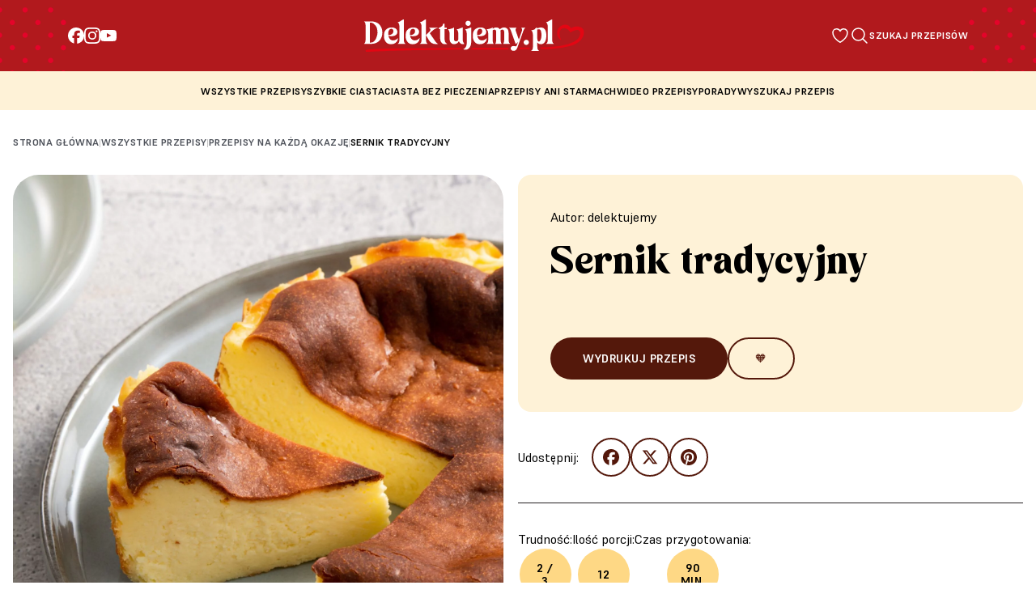

--- FILE ---
content_type: text/html; charset=UTF-8
request_url: https://delektujemy.pl/przepisy/sernik-tradycyjny/
body_size: 23982
content:
<!DOCTYPE html><html class="scroll-smooth" lang="pl"><head><meta charset="UTF-8" /><link href="https://fonts.googleapis.com" rel="preconnect" /><link crossorigin href="https://fonts.gstatic.com" rel="preconnect" /><link href="https://fonts.googleapis.com/css2?family=Barlow:wght@400;700&display=swap" rel="stylesheet" /><link href="https://cdn.jsdelivr.net/npm/swiper@9/swiper-bundle.min.css" rel="stylesheet" /><link href="https://delektujemy.pl/wp-content/themes/delektujemy-2/assets/favicon.png" rel="shortcut icon"
type="image/x-icon" /><meta class="menu__link" content="width=device-width, initial-scale=1" name="viewport" /><meta name="google-site-verification" content="m2oS3uErtk7lzaEv_k20eWTS4F0EX_EQ76bh4pu4LUQ" /><meta name="google-site-verification" content="fWCBoRnWRS-tdC84fn2IgPebNjlJZPhlpfpUN4s0C0o" /> <script type="application/ld+json">{
                    "@context": "https://schema.org",
                    "@graph": [
                        {
                            "@type": "Organization",
                            "url": "https://www.delektujemy.pl/",
                            "name": "Delektujemy",
                            "sameAs": [
                                "https://www.youtube.com/user/PrzepisyDelecta",
                                "https://www.facebook.com/delektuJEMY",
                                "https://www.instagram.com/delektujemy"
                            ],
                            "logo": {
                                "@type": "ImageObject",
                                "url": "https://delektujemy.pl/wp-content/themes/delektujemy-2/assets/delektujemy-logo.png"
                            }
                        },
                        {
                            "@type": "Recipe",
                            "name": "Sernik tradycyjny",
                                                            "description": "Sernik tradycyjny to idealny przepis, gdy masz ochotę na coś słodkiego. Sprawdź na Delektujemy.pl!",
                                                        "recipeYield": "servings",
                                                                                        "datePublished": "1700499170",
                                                        "prepTime": "PT50.00M",
                            "cookTime": "PT0.00M",
                                                            "totalTime": "PT90.00M",
                                                                                        "recipeInstructions": ["KROK 1: Rozpocznij od przygotowania masy serowej. W dużej misce wymieszaj zmielony twaróg z cukrem, mąką i wanilią. Dodaj jajka, jedno po drugim, mieszając delikatnie po każdym dodaniu. Na końcu dodaj śmietanę kremówkę, mieszając do uzyskania jednolitej masy.", "KROK 2: Rozgrzej piekarnik do 160 stopni C. Wylej masę serową do tortownicy (o średnicy około 23 cm), wcześniej wysmarowanej masłem i oprószonej mąką lub wyłożonej papierem do pieczenia.", "KROK 3: Piecz sernik w piekarniku przez około 60-70 minut. Sernik powinien być ścięty, ale jeszcze lekko „trzęsący się” w środku. Po upieczeniu wyłącz piekarnik i pozostaw sernik w środku z uchylonymi drzwiczkami na około 1 godzinę.", "KROK 4: Po tym czasie wyjmij sernik z piekarnika i pozwól mu całkowicie ostygnąć. Następnie wstaw do lodówki na co najmniej 4 godziny, najlepiej na całą noc.", "KROK 5: Podawaj sernik schłodzony. Możesz go posypać cukrem pudrem lub udekorować świeżymi owocami dla dodatkowego efektu."],
                                                                                        "recipeIngredient": [
                                    "1 kg twarogu sernikowego (dobrze zmielonego), 1 szklanka cukru, 1 łyżka mąki pszennej, 1 łyżeczka ekstraktu waniliowego Delecta, 5 dużych jaj, 200 ml śmietany kremówki (30% lub 36%)"
                                ],
                                                                                        "recipeCategory": "Przepisy na każdą okazję",
                                                        "author": {
                                "@type": "Person",
                                "name": "Delektujemy"
                            },
                            "image": {
                                "@type": "ImageObject",
                                "representativeOfPage": "True",
                                "url": "https://delektujemy.pl/wp-content/uploads/2023/11/shutterstock_2199007959-scaled.jpg"
                            },
                                "aggregateRating": {
                                    "@type": "AggregateRating",
                                    "ratingValue": "4.33",
                                    "ratingCount": "6",
                                    "bestRating": "5",
                                    "worstRating": "1"
                                }
                                                    },
                        {"@type":"BreadcrumbList","itemListElement":[{"@type":"ListItem","position":1,"item":{"@type":"WebPage","@id":"https://delektujemy.pl/","url":"https://delektujemy.pl/","name":"Strona główna"}},{"@type":"ListItem","position":2,"item":{"@type":"WebPage","@id":"https://delektujemy.pl/wszystkie-przepisy","url":"https://delektujemy.pl/wszystkie-przepisy","name":"Wszystkie przepisy"}},{"@type":"ListItem","position":3,"item":{"@type":"WebPage","@id":"https://delektujemy.pl/kategorie/okazje/","url":"https://delektujemy.pl/kategorie/okazje/","name":"Przepisy na każdą okazję"}},{"@type":"ListItem","position":4,"item":{"@type":"WebPage","@id":"https://delektujemy.pl/przepisy/sernik-tradycyjny/","url":"https://delektujemy.pl/przepisy/sernik-tradycyjny/","name":"Sernik tradycyjny"}}]}                ]
            }</script> <script src="[data-uri]" defer></script> <meta name='robots' content='index, follow, max-image-preview:large, max-snippet:-1, max-video-preview:-1' /><style>img:is([sizes="auto" i], [sizes^="auto," i]) { contain-intrinsic-size: 3000px 1500px }</style> <script id="cookie-law-info-gcm-var-js" src="[data-uri]" defer></script> <script data-optimized="1" id="cookie-law-info-gcm-js" type="text/javascript" src="https://delektujemy.pl/wp-content/litespeed/js/cec4c428f228cd572c3e930fb015a176.js?ver=5a176" defer data-deferred="1"></script> <script id="cookieyes" type="text/javascript" src="https://cdn-cookieyes.com/client_data/37950131221ffd276ea2d323/script.js" defer data-deferred="1"></script>  <script data-cfasync="false" data-pagespeed-no-defer>var gtm4wp_datalayer_name = "dataLayer";
	var dataLayer = dataLayer || [];</script> <title>Sernik tradycyjny - przepis Delektujemy.pl</title><meta name="description" content="Sernik tradycyjny to idealny przepis, gdy masz ochotę na coś słodkiego. Sprawdź na Delektujemy.pl!" /><link rel="canonical" href="https://delektujemy.pl/przepisy/sernik-tradycyjny/" /><meta property="og:locale" content="pl_PL" /><meta property="og:type" content="article" /><meta property="og:title" content="Sernik tradycyjny - przepis Delektujemy.pl" /><meta property="og:description" content="Sernik tradycyjny to idealny przepis, gdy masz ochotę na coś słodkiego. Sprawdź na Delektujemy.pl!" /><meta property="og:url" content="https://delektujemy.pl/przepisy/sernik-tradycyjny/" /><meta property="og:site_name" content="Delektujemy" /><meta property="article:modified_time" content="2024-04-24T12:05:30+00:00" /><meta property="og:image" content="https://delektujemy.pl/wp-content/uploads/2023/11/shutterstock_2199007959-scaled.jpg" /><meta property="og:image:width" content="1707" /><meta property="og:image:height" content="2560" /><meta property="og:image:type" content="image/jpeg" /><meta name="twitter:card" content="summary_large_image" /><meta name="twitter:label1" content="Szacowany czas czytania" /><meta name="twitter:data1" content="1 minuta" />
 <script type='application/javascript'  id='pys-version-script'>console.log('PixelYourSite Free version 11.1.5');</script> <link rel="alternate" type="application/rss+xml" title="Delektujemy &raquo; Kanał z wpisami" href="https://delektujemy.pl/feed/" /><link rel="alternate" type="application/rss+xml" title="Delektujemy &raquo; Kanał z komentarzami" href="https://delektujemy.pl/comments/feed/" /><link rel="alternate" type="application/rss+xml" title="Delektujemy &raquo; Sernik tradycyjny Kanał z komentarzami" href="https://delektujemy.pl/przepisy/sernik-tradycyjny/feed/" /><link rel='stylesheet' id='wp-block-library-css' href='https://delektujemy.pl/wp-includes/css/dist/block-library/style.min.css' media='all' /><style id='classic-theme-styles-inline-css'>/*! This file is auto-generated */
.wp-block-button__link{color:#fff;background-color:#32373c;border-radius:9999px;box-shadow:none;text-decoration:none;padding:calc(.667em + 2px) calc(1.333em + 2px);font-size:1.125em}.wp-block-file__button{background:#32373c;color:#fff;text-decoration:none}</style><style id='global-styles-inline-css'>:root{--wp--preset--aspect-ratio--square: 1;--wp--preset--aspect-ratio--4-3: 4/3;--wp--preset--aspect-ratio--3-4: 3/4;--wp--preset--aspect-ratio--3-2: 3/2;--wp--preset--aspect-ratio--2-3: 2/3;--wp--preset--aspect-ratio--16-9: 16/9;--wp--preset--aspect-ratio--9-16: 9/16;--wp--preset--color--black: #000000;--wp--preset--color--cyan-bluish-gray: #abb8c3;--wp--preset--color--white: #ffffff;--wp--preset--color--pale-pink: #f78da7;--wp--preset--color--vivid-red: #cf2e2e;--wp--preset--color--luminous-vivid-orange: #ff6900;--wp--preset--color--luminous-vivid-amber: #fcb900;--wp--preset--color--light-green-cyan: #7bdcb5;--wp--preset--color--vivid-green-cyan: #00d084;--wp--preset--color--pale-cyan-blue: #8ed1fc;--wp--preset--color--vivid-cyan-blue: #0693e3;--wp--preset--color--vivid-purple: #9b51e0;--wp--preset--gradient--vivid-cyan-blue-to-vivid-purple: linear-gradient(135deg,rgba(6,147,227,1) 0%,rgb(155,81,224) 100%);--wp--preset--gradient--light-green-cyan-to-vivid-green-cyan: linear-gradient(135deg,rgb(122,220,180) 0%,rgb(0,208,130) 100%);--wp--preset--gradient--luminous-vivid-amber-to-luminous-vivid-orange: linear-gradient(135deg,rgba(252,185,0,1) 0%,rgba(255,105,0,1) 100%);--wp--preset--gradient--luminous-vivid-orange-to-vivid-red: linear-gradient(135deg,rgba(255,105,0,1) 0%,rgb(207,46,46) 100%);--wp--preset--gradient--very-light-gray-to-cyan-bluish-gray: linear-gradient(135deg,rgb(238,238,238) 0%,rgb(169,184,195) 100%);--wp--preset--gradient--cool-to-warm-spectrum: linear-gradient(135deg,rgb(74,234,220) 0%,rgb(151,120,209) 20%,rgb(207,42,186) 40%,rgb(238,44,130) 60%,rgb(251,105,98) 80%,rgb(254,248,76) 100%);--wp--preset--gradient--blush-light-purple: linear-gradient(135deg,rgb(255,206,236) 0%,rgb(152,150,240) 100%);--wp--preset--gradient--blush-bordeaux: linear-gradient(135deg,rgb(254,205,165) 0%,rgb(254,45,45) 50%,rgb(107,0,62) 100%);--wp--preset--gradient--luminous-dusk: linear-gradient(135deg,rgb(255,203,112) 0%,rgb(199,81,192) 50%,rgb(65,88,208) 100%);--wp--preset--gradient--pale-ocean: linear-gradient(135deg,rgb(255,245,203) 0%,rgb(182,227,212) 50%,rgb(51,167,181) 100%);--wp--preset--gradient--electric-grass: linear-gradient(135deg,rgb(202,248,128) 0%,rgb(113,206,126) 100%);--wp--preset--gradient--midnight: linear-gradient(135deg,rgb(2,3,129) 0%,rgb(40,116,252) 100%);--wp--preset--font-size--small: 13px;--wp--preset--font-size--medium: 20px;--wp--preset--font-size--large: 36px;--wp--preset--font-size--x-large: 42px;--wp--preset--spacing--20: 0.44rem;--wp--preset--spacing--30: 0.67rem;--wp--preset--spacing--40: 1rem;--wp--preset--spacing--50: 1.5rem;--wp--preset--spacing--60: 2.25rem;--wp--preset--spacing--70: 3.38rem;--wp--preset--spacing--80: 5.06rem;--wp--preset--shadow--natural: 6px 6px 9px rgba(0, 0, 0, 0.2);--wp--preset--shadow--deep: 12px 12px 50px rgba(0, 0, 0, 0.4);--wp--preset--shadow--sharp: 6px 6px 0px rgba(0, 0, 0, 0.2);--wp--preset--shadow--outlined: 6px 6px 0px -3px rgba(255, 255, 255, 1), 6px 6px rgba(0, 0, 0, 1);--wp--preset--shadow--crisp: 6px 6px 0px rgba(0, 0, 0, 1);}:where(.is-layout-flex){gap: 0.5em;}:where(.is-layout-grid){gap: 0.5em;}body .is-layout-flex{display: flex;}.is-layout-flex{flex-wrap: wrap;align-items: center;}.is-layout-flex > :is(*, div){margin: 0;}body .is-layout-grid{display: grid;}.is-layout-grid > :is(*, div){margin: 0;}:where(.wp-block-columns.is-layout-flex){gap: 2em;}:where(.wp-block-columns.is-layout-grid){gap: 2em;}:where(.wp-block-post-template.is-layout-flex){gap: 1.25em;}:where(.wp-block-post-template.is-layout-grid){gap: 1.25em;}.has-black-color{color: var(--wp--preset--color--black) !important;}.has-cyan-bluish-gray-color{color: var(--wp--preset--color--cyan-bluish-gray) !important;}.has-white-color{color: var(--wp--preset--color--white) !important;}.has-pale-pink-color{color: var(--wp--preset--color--pale-pink) !important;}.has-vivid-red-color{color: var(--wp--preset--color--vivid-red) !important;}.has-luminous-vivid-orange-color{color: var(--wp--preset--color--luminous-vivid-orange) !important;}.has-luminous-vivid-amber-color{color: var(--wp--preset--color--luminous-vivid-amber) !important;}.has-light-green-cyan-color{color: var(--wp--preset--color--light-green-cyan) !important;}.has-vivid-green-cyan-color{color: var(--wp--preset--color--vivid-green-cyan) !important;}.has-pale-cyan-blue-color{color: var(--wp--preset--color--pale-cyan-blue) !important;}.has-vivid-cyan-blue-color{color: var(--wp--preset--color--vivid-cyan-blue) !important;}.has-vivid-purple-color{color: var(--wp--preset--color--vivid-purple) !important;}.has-black-background-color{background-color: var(--wp--preset--color--black) !important;}.has-cyan-bluish-gray-background-color{background-color: var(--wp--preset--color--cyan-bluish-gray) !important;}.has-white-background-color{background-color: var(--wp--preset--color--white) !important;}.has-pale-pink-background-color{background-color: var(--wp--preset--color--pale-pink) !important;}.has-vivid-red-background-color{background-color: var(--wp--preset--color--vivid-red) !important;}.has-luminous-vivid-orange-background-color{background-color: var(--wp--preset--color--luminous-vivid-orange) !important;}.has-luminous-vivid-amber-background-color{background-color: var(--wp--preset--color--luminous-vivid-amber) !important;}.has-light-green-cyan-background-color{background-color: var(--wp--preset--color--light-green-cyan) !important;}.has-vivid-green-cyan-background-color{background-color: var(--wp--preset--color--vivid-green-cyan) !important;}.has-pale-cyan-blue-background-color{background-color: var(--wp--preset--color--pale-cyan-blue) !important;}.has-vivid-cyan-blue-background-color{background-color: var(--wp--preset--color--vivid-cyan-blue) !important;}.has-vivid-purple-background-color{background-color: var(--wp--preset--color--vivid-purple) !important;}.has-black-border-color{border-color: var(--wp--preset--color--black) !important;}.has-cyan-bluish-gray-border-color{border-color: var(--wp--preset--color--cyan-bluish-gray) !important;}.has-white-border-color{border-color: var(--wp--preset--color--white) !important;}.has-pale-pink-border-color{border-color: var(--wp--preset--color--pale-pink) !important;}.has-vivid-red-border-color{border-color: var(--wp--preset--color--vivid-red) !important;}.has-luminous-vivid-orange-border-color{border-color: var(--wp--preset--color--luminous-vivid-orange) !important;}.has-luminous-vivid-amber-border-color{border-color: var(--wp--preset--color--luminous-vivid-amber) !important;}.has-light-green-cyan-border-color{border-color: var(--wp--preset--color--light-green-cyan) !important;}.has-vivid-green-cyan-border-color{border-color: var(--wp--preset--color--vivid-green-cyan) !important;}.has-pale-cyan-blue-border-color{border-color: var(--wp--preset--color--pale-cyan-blue) !important;}.has-vivid-cyan-blue-border-color{border-color: var(--wp--preset--color--vivid-cyan-blue) !important;}.has-vivid-purple-border-color{border-color: var(--wp--preset--color--vivid-purple) !important;}.has-vivid-cyan-blue-to-vivid-purple-gradient-background{background: var(--wp--preset--gradient--vivid-cyan-blue-to-vivid-purple) !important;}.has-light-green-cyan-to-vivid-green-cyan-gradient-background{background: var(--wp--preset--gradient--light-green-cyan-to-vivid-green-cyan) !important;}.has-luminous-vivid-amber-to-luminous-vivid-orange-gradient-background{background: var(--wp--preset--gradient--luminous-vivid-amber-to-luminous-vivid-orange) !important;}.has-luminous-vivid-orange-to-vivid-red-gradient-background{background: var(--wp--preset--gradient--luminous-vivid-orange-to-vivid-red) !important;}.has-very-light-gray-to-cyan-bluish-gray-gradient-background{background: var(--wp--preset--gradient--very-light-gray-to-cyan-bluish-gray) !important;}.has-cool-to-warm-spectrum-gradient-background{background: var(--wp--preset--gradient--cool-to-warm-spectrum) !important;}.has-blush-light-purple-gradient-background{background: var(--wp--preset--gradient--blush-light-purple) !important;}.has-blush-bordeaux-gradient-background{background: var(--wp--preset--gradient--blush-bordeaux) !important;}.has-luminous-dusk-gradient-background{background: var(--wp--preset--gradient--luminous-dusk) !important;}.has-pale-ocean-gradient-background{background: var(--wp--preset--gradient--pale-ocean) !important;}.has-electric-grass-gradient-background{background: var(--wp--preset--gradient--electric-grass) !important;}.has-midnight-gradient-background{background: var(--wp--preset--gradient--midnight) !important;}.has-small-font-size{font-size: var(--wp--preset--font-size--small) !important;}.has-medium-font-size{font-size: var(--wp--preset--font-size--medium) !important;}.has-large-font-size{font-size: var(--wp--preset--font-size--large) !important;}.has-x-large-font-size{font-size: var(--wp--preset--font-size--x-large) !important;}
:where(.wp-block-post-template.is-layout-flex){gap: 1.25em;}:where(.wp-block-post-template.is-layout-grid){gap: 1.25em;}
:where(.wp-block-columns.is-layout-flex){gap: 2em;}:where(.wp-block-columns.is-layout-grid){gap: 2em;}
:root :where(.wp-block-pullquote){font-size: 1.5em;line-height: 1.6;}</style><link rel='stylesheet' id='mailerlite_forms.css-css' href='https://delektujemy.pl/wp-content/plugins/official-mailerlite-sign-up-forms/assets/css/mailerlite_forms.css' media='all' /><link rel='stylesheet' id='delektujemy-style-css' href='https://delektujemy.pl/wp-content/themes/delektujemy-2/style.css' media='all' /><link rel='stylesheet' id='custom-style-css' href='https://delektujemy.pl/wp-content/themes/delektujemy-2/css/custom.css' media='all' /><link rel='stylesheet' id='single-styles-css' href='https://delektujemy.pl/wp-content/themes/delektujemy-2/css/blueimp.min.css' media='all' /><link rel='stylesheet' id='simple-favorites-css' href='https://delektujemy.pl/wp-content/plugins/favorites/assets/css/favorites.css' media='all' /> <script id="jquery-core-js-extra" src="[data-uri]" defer></script> <script src="https://delektujemy.pl/wp-includes/js/jquery/jquery.min.js" id="jquery-core-js"></script> <script data-optimized="1" src="https://delektujemy.pl/wp-content/litespeed/js/46334bdab05f156a465155982bd12e76.js?ver=12e76" id="jquery-migrate-js" defer data-deferred="1"></script> <script id="favorites-js-extra" src="[data-uri]" defer></script> <script data-optimized="1" src="https://delektujemy.pl/wp-content/litespeed/js/07d9069fd5d6feefff8d03b029746b8a.js?ver=46b8a" id="favorites-js" defer data-deferred="1"></script> <script data-optimized="1" src="https://delektujemy.pl/wp-content/litespeed/js/b3b300f7c0c60a80b71cacc5bbd13d60.js?ver=13d60" id="jquery-bind-first-js" defer data-deferred="1"></script> <script data-optimized="1" src="https://delektujemy.pl/wp-content/litespeed/js/1151cb934b0abfce45b5412b73d71699.js?ver=71699" id="js-cookie-pys-js" defer data-deferred="1"></script> <script data-optimized="1" src="https://delektujemy.pl/wp-content/litespeed/js/d403be5c390fddb60ded98640eb34a3a.js?ver=34a3a" id="js-tld-js" defer data-deferred="1"></script> <script id="pys-js-extra" src="[data-uri]" defer></script> <script data-optimized="1" src="https://delektujemy.pl/wp-content/litespeed/js/dc66f87ee1cb34fb6e953271b8cd2585.js?ver=d2585" id="pys-js" defer data-deferred="1"></script> <link rel="https://api.w.org/" href="https://delektujemy.pl/wp-json/" /><link rel="EditURI" type="application/rsd+xml" title="RSD" href="https://delektujemy.pl/xmlrpc.php?rsd" /><meta name="generator" content="WordPress 6.8.3" /><link rel='shortlink' href='https://delektujemy.pl/?p=6403' /><link rel="alternate" title="oEmbed (JSON)" type="application/json+oembed" href="https://delektujemy.pl/wp-json/oembed/1.0/embed?url=https%3A%2F%2Fdelektujemy.pl%2Fprzepisy%2Fsernik-tradycyjny%2F" /><link rel="alternate" title="oEmbed (XML)" type="text/xml+oembed" href="https://delektujemy.pl/wp-json/oembed/1.0/embed?url=https%3A%2F%2Fdelektujemy.pl%2Fprzepisy%2Fsernik-tradycyjny%2F&#038;format=xml" /> <script src="https://www.googletagmanager.com/gtag/js?id=G-KTXRG1QR0D" defer data-deferred="1"></script> <script src="[data-uri]" defer></script> <link rel="alternate" type="application/rss+xml" title="Delektujemy &raquo; Google Image Sitemap" href="https://delektujemy.pl/feed/googleimagesitemap/" /><link rel="alternate" type="application/rss+xml" title="Delektujemy &raquo; Google Video Sitemap" href="https://delektujemy.pl/feed/googlevideossitemap/" />
 <script src="[data-uri]" defer></script> <style type="text/css" id="pf-main-css">@media screen {
					.printfriendly {
						z-index: 1000; display: flex; margin: 0px 0px 0px 0px
					}
					.printfriendly a, .printfriendly a:link, .printfriendly a:visited, .printfriendly a:hover, .printfriendly a:active {
						font-weight: 600;
						cursor: pointer;
						text-decoration: none;
						border: none;
						-webkit-box-shadow: none;
						-moz-box-shadow: none;
						box-shadow: none;
						outline:none;
						font-size: 14px !important;
						color: #3AAA11 !important;
					}
					.printfriendly.pf-alignleft {
						justify-content: start;
					}
					.printfriendly.pf-alignright {
						justify-content: end;
					}
					.printfriendly.pf-aligncenter {
						justify-content: center;
						
					}
				}

				.pf-button-img {
					border: none;
					-webkit-box-shadow: none;
					-moz-box-shadow: none;
					box-shadow: none;
					padding: 0;
					margin: 0;
					display: inline;
					vertical-align: middle;
				}

				img.pf-button-img + .pf-button-text {
					margin-left: 6px;
				}

				@media print {
					.printfriendly {
						display: none;
					}
				}</style><style type="text/css" id="pf-excerpt-styles">.pf-button.pf-button-excerpt {
              display: none;
           }</style> <script src="[data-uri]" defer></script> 
 <script data-cfasync="false" data-pagespeed-no-defer>var dataLayer_content = {"pagePostType":"recipe","pagePostType2":"single-recipe","pagePostAuthor":"Katarzyna Kostrubiec"};
	dataLayer.push( dataLayer_content );</script> <script data-cfasync="false" data-pagespeed-no-defer>(function(w,d,s,l,i){w[l]=w[l]||[];w[l].push({'gtm.start':
new Date().getTime(),event:'gtm.js'});var f=d.getElementsByTagName(s)[0],
j=d.createElement(s),dl=l!='dataLayer'?'&l='+l:'';j.async=true;j.src=
'//www.googletagmanager.com/gtm.js?id='+i+dl;f.parentNode.insertBefore(j,f);
})(window,document,'script','dataLayer','GTM-WPQVZG8');</script> 
 <script type='text/javascript' src="[data-uri]" defer></script>  <script type='text/javascript' src="[data-uri]" defer></script><script type='text/javascript' src="[data-uri]" defer></script><link rel="icon" href="https://delektujemy.pl/wp-content/uploads/2023/05/cropped-favicon-32x32.png" sizes="32x32" /><link rel="icon" href="https://delektujemy.pl/wp-content/uploads/2023/05/cropped-favicon-192x192.png" sizes="192x192" /><link rel="apple-touch-icon" href="https://delektujemy.pl/wp-content/uploads/2023/05/cropped-favicon-180x180.png" /><meta name="msapplication-TileImage" content="https://delektujemy.pl/wp-content/uploads/2023/05/cropped-favicon-270x270.png" /><style id="wp-custom-css">.mailerlite-form .mailerlite-form-inputs .mailerlite-form-field input {
	width: 100%;
}</style> <script src="https://www.youtube.com/iframe_api" defer data-deferred="1"></script> <script src="https://unpkg.com/axios/dist/axios.min.js" defer data-deferred="1"></script> <script src="https://www.instagram.com/embed.js" defer data-deferred="1"></script> <script type="text/javascript" src="[data-uri]" defer></script> </head><body ><nav class="menu bg-menu top-0 z-10"><div class="above-menu"><div class="background-dots right-position"></div><div class="above-content"><div class="above-socials">
<a class="group" href="https://www.facebook.com/delektuJEMY" target="_blank" title="Facebook"
rel="nofollow">
<svg width="20" height="20" viewBox="0 0 20 20" xmlns="http://www.w3.org/2000/svg">
<path fill="#ffffff"
d="M10 -0.00390625C4.4772 -0.00390625 0 4.47329 0 9.99609C0 14.6857 3.2288 18.6209 7.5844 19.7017V13.0521H5.5224V9.99609H7.5844V8.67929C7.5844 5.27569 9.1248 3.69809 12.4664 3.69809C13.1 3.69809 14.1932 3.82249 14.6404 3.94649V6.71649C14.4044 6.69169 13.9944 6.67929 13.4852 6.67929C11.8456 6.67929 11.212 7.30049 11.212 8.91529V9.99609H14.4784L13.9172 13.0521H11.212V19.9229C16.1636 19.3249 20.0004 15.1089 20.0004 9.99609C20 4.47329 15.5228 -0.00390625 10 -0.00390625Z" />
</svg>
</a>
<a class="group" href="https://www.instagram.com/delektujemy/" target="_blank" title="Instagram"
rel="nofollow">
<svg width="20" height="20" fill="none" xmlns="http://www.w3.org/2000/svg">
<g clip-path="url(#a)" fill="#fff">
<path
d="M10 1.797c2.672 0 2.988.012 4.04.058.976.043 1.503.208 1.855.344.464.18.8.399 1.148.746.352.352.566.684.746 1.149.137.351.3.883.344 1.855.047 1.055.058 1.371.058 4.04 0 2.671-.011 2.988-.058 4.038-.043.977-.207 1.504-.344 1.856-.18.465-.398.8-.746 1.148a3.075 3.075 0 0 1-1.148.746c-.352.137-.883.301-1.856.344-1.055.047-1.371.059-4.039.059-2.672 0-2.988-.012-4.04-.059-.976-.043-1.503-.207-1.855-.344-.464-.18-.8-.398-1.148-.746a3.076 3.076 0 0 1-.746-1.148c-.137-.352-.3-.883-.344-1.856-.047-1.054-.058-1.37-.058-4.039 0-2.672.011-2.988.058-4.039.043-.976.207-1.504.344-1.855.18-.465.398-.801.746-1.149A3.076 3.076 0 0 1 4.105 2.2c.352-.136.883-.3 1.856-.344C7.01 1.81 7.328 1.797 10 1.797zm0-1.8c-2.715 0-3.055.01-4.121.058C4.816.102 4.086.273 3.453.52A4.88 4.88 0 0 0 1.68 1.676a4.9 4.9 0 0 0-1.157 1.77C.277 4.081.105 4.808.06 5.87.012 6.941 0 7.281 0 9.996s.012 3.055.059 4.121c.046 1.063.218 1.793.464 2.426.258.66.598 1.219 1.157 1.773a4.89 4.89 0 0 0 1.77 1.153c.636.246 1.362.418 2.425.465 1.066.046 1.406.058 4.121.058 2.715 0 3.055-.012 4.121-.058 1.063-.047 1.793-.22 2.426-.465a4.89 4.89 0 0 0 1.77-1.153 4.888 4.888 0 0 0 1.152-1.77c.246-.636.418-1.362.465-2.425.047-1.066.058-1.406.058-4.121 0-2.715-.011-3.055-.058-4.121-.047-1.063-.22-1.793-.465-2.426a4.684 4.684 0 0 0-1.145-1.777A4.889 4.889 0 0 0 16.55.523C15.915.277 15.188.105 14.126.06 13.055.008 12.715-.004 10-.004z" />
<path
d="M10 4.86a5.138 5.138 0 0 0-5.137 5.136 5.138 5.138 0 0 0 10.273 0c0-2.836-2.3-5.137-5.136-5.137zm0 8.468a3.333 3.333 0 1 1 .001-6.665A3.333 3.333 0 0 1 10 13.328zM16.54 4.656a1.2 1.2 0 1 1-2.4 0 1.2 1.2 0 0 1 2.4 0z" />
</g>
<defs>
<clipPath id="a">
<path fill="#fff" transform="translate(0 -.004)" d="M0 0h20v20H0z" />
</clipPath>
</defs>
</svg>
</a>
<a class="group" href="https://www.youtube.com/@PrzepisyDelecta" target="_blank" title="YouTube"
rel="nofollow">
<svg width="20" height="20" viewBox="0 0 20 20" fill="none" xmlns="http://www.w3.org/2000/svg">
<path
d="M19.8008 5.99609C19.8008 5.99609 19.6055 4.61719 19.0039 4.01172C18.2422 3.21484 17.3906 3.21094 17 3.16406C14.2031 2.96094 10.0039 2.96094 10.0039 2.96094H9.99609C9.99609 2.96094 5.79687 2.96094 3 3.16406C2.60938 3.21094 1.75781 3.21484 0.996094 4.01172C0.394531 4.61719 0.203125 5.99609 0.203125 5.99609C0.203125 5.99609 0 7.61719 0 9.23438V10.75C0 12.3672 0.199219 13.9883 0.199219 13.9883C0.199219 13.9883 0.394531 15.3672 0.992187 15.9727C1.75391 16.7695 2.75391 16.7422 3.19922 16.8281C4.80078 16.9805 10 17.0273 10 17.0273C10 17.0273 14.2031 17.0195 17 16.8203C17.3906 16.7734 18.2422 16.7695 19.0039 15.9727C19.6055 15.3672 19.8008 13.9883 19.8008 13.9883C19.8008 13.9883 20 12.3711 20 10.75V9.23438C20 7.61719 19.8008 5.99609 19.8008 5.99609ZM7.93359 12.5898V6.96875L13.3359 9.78906L7.93359 12.5898Z"
fill="white" />
</svg>
</a></div><div class="above-logo">
<a href="/"><div class="menu__logo py-4">
<img alt="Przepisy na słodkości - Delektujemy.pl"
src="https://delektujemy.pl/wp-content/themes/delektujemy-2/assets/logo-delektujemy.svg"
width="272" height="40" loading="lazy" /></div>
</a></div><div class="above-btns">
<a href="/ulubione-przepisy" class="wishlist-button d-block"
title="Ulubione przepisy - Delektujemy.pl">
<img src="https://delektujemy.pl/wp-content/themes/delektujemy-2/assets/wishlist-white-icon.svg"
alt="Ulubione przepisy - Delektujemy.pl" class="w-100" width="24" height="24"
loading="lazy" />
<span class="wishlist-button-count"> 0</span>                    </a>
<button class="search-button" data-modal="open-modal" title="Szukaj - Delektujemy.pl">
<img src="https://delektujemy.pl/wp-content/themes/delektujemy-2/assets/magnifer-white-icon.svg"
alt="Wyszukaj - Delektujemy.pl" class="w-100" width="24" height="24" loading="lazy" />
<span class="search-span">Szukaj przepisów</span>
</button></div></div><div class="background-dots left-position"></div></div><div class="mobile-container"><div class="bachground-dots-mobile"></div><div class="menu--mobile container" id="navigation"><div class="flex">
<button class="hamburger" id="hamburger" title="Delektujemy - menu">
<span class="bar bar1"></span>
<span class="bar bar2"></span>
<span class="bar bar3"></span>
<span class="bar bar4"></span>
</button></div><div class="flex justify-start">
<a href="/" title="Delektujemy"><div class="menu__logo">
<img alt="Przepisy na słodkości - Delektujemy.pl" Delektujemy width="191"
height="28"
src="https://delektujemy.pl/wp-content/themes/delektujemy-2/assets/logo-delektujemy.svg"
loading="lazy" /></div>
</a></div><div class="menu__list--mobile no-style"><div><div class="flex items-center justify-center gap-16">
<a class="group link-circle" href="https://www.facebook.com/delektuJEMY" target="_blank"
title="Facebook" rel="nofollow">
<svg width="20" height="20" viewBox="0 0 20 20" xmlns="http://www.w3.org/2000/svg">
<path fill="#ffffff"
d="M10 -0.00390625C4.4772 -0.00390625 0 4.47329 0 9.99609C0 14.6857 3.2288 18.6209 7.5844 19.7017V13.0521H5.5224V9.99609H7.5844V8.67929C7.5844 5.27569 9.1248 3.69809 12.4664 3.69809C13.1 3.69809 14.1932 3.82249 14.6404 3.94649V6.71649C14.4044 6.69169 13.9944 6.67929 13.4852 6.67929C11.8456 6.67929 11.212 7.30049 11.212 8.91529V9.99609H14.4784L13.9172 13.0521H11.212V19.9229C16.1636 19.3249 20.0004 15.1089 20.0004 9.99609C20 4.47329 15.5228 -0.00390625 10 -0.00390625Z" />
</svg>
</a>
<a class="group link-circle" href="https://www.instagram.com/delektujemy/" target="_blank"
title="Instagram" rel="nofollow">
<svg width="20" height="20" fill="none" xmlns="http://www.w3.org/2000/svg">
<g clip-path="url(#a)" fill="#fff">
<path
d="M10 1.797c2.672 0 2.988.012 4.04.058.976.043 1.503.208 1.855.344.464.18.8.399 1.148.746.352.352.566.684.746 1.149.137.351.3.883.344 1.855.047 1.055.058 1.371.058 4.04 0 2.671-.011 2.988-.058 4.038-.043.977-.207 1.504-.344 1.856-.18.465-.398.8-.746 1.148a3.075 3.075 0 0 1-1.148.746c-.352.137-.883.301-1.856.344-1.055.047-1.371.059-4.039.059-2.672 0-2.988-.012-4.04-.059-.976-.043-1.503-.207-1.855-.344-.464-.18-.8-.398-1.148-.746a3.076 3.076 0 0 1-.746-1.148c-.137-.352-.3-.883-.344-1.856-.047-1.054-.058-1.37-.058-4.039 0-2.672.011-2.988.058-4.039.043-.976.207-1.504.344-1.855.18-.465.398-.801.746-1.149A3.076 3.076 0 0 1 4.105 2.2c.352-.136.883-.3 1.856-.344C7.01 1.81 7.328 1.797 10 1.797zm0-1.8c-2.715 0-3.055.01-4.121.058C4.816.102 4.086.273 3.453.52A4.88 4.88 0 0 0 1.68 1.676a4.9 4.9 0 0 0-1.157 1.77C.277 4.081.105 4.808.06 5.87.012 6.941 0 7.281 0 9.996s.012 3.055.059 4.121c.046 1.063.218 1.793.464 2.426.258.66.598 1.219 1.157 1.773a4.89 4.89 0 0 0 1.77 1.153c.636.246 1.362.418 2.425.465 1.066.046 1.406.058 4.121.058 2.715 0 3.055-.012 4.121-.058 1.063-.047 1.793-.22 2.426-.465a4.89 4.89 0 0 0 1.77-1.153 4.888 4.888 0 0 0 1.152-1.77c.246-.636.418-1.362.465-2.425.047-1.066.058-1.406.058-4.121 0-2.715-.011-3.055-.058-4.121-.047-1.063-.22-1.793-.465-2.426a4.684 4.684 0 0 0-1.145-1.777A4.889 4.889 0 0 0 16.55.523C15.915.277 15.188.105 14.126.06 13.055.008 12.715-.004 10-.004z" />
<path
d="M10 4.86a5.138 5.138 0 0 0-5.137 5.136 5.138 5.138 0 0 0 10.273 0c0-2.836-2.3-5.137-5.136-5.137zm0 8.468a3.333 3.333 0 1 1 .001-6.665A3.333 3.333 0 0 1 10 13.328zM16.54 4.656a1.2 1.2 0 1 1-2.4 0 1.2 1.2 0 0 1 2.4 0z" />
</g>
<defs>
<clipPath id="a">
<path fill="#fff" transform="translate(0 -.004)" d="M0 0h20v20H0z" />
</clipPath>
</defs>
</svg>
</a>
<a class="group link-circle" href="https://www.youtube.com/@PrzepisyDelecta" target="_blank"
title="YouTube" rel="nofollow">
<svg width="20" height="20" viewBox="0 0 20 20" fill="none"
xmlns="http://www.w3.org/2000/svg">
<path
d="M19.8008 5.99609C19.8008 5.99609 19.6055 4.61719 19.0039 4.01172C18.2422 3.21484 17.3906 3.21094 17 3.16406C14.2031 2.96094 10.0039 2.96094 10.0039 2.96094H9.99609C9.99609 2.96094 5.79687 2.96094 3 3.16406C2.60938 3.21094 1.75781 3.21484 0.996094 4.01172C0.394531 4.61719 0.203125 5.99609 0.203125 5.99609C0.203125 5.99609 0 7.61719 0 9.23438V10.75C0 12.3672 0.199219 13.9883 0.199219 13.9883C0.199219 13.9883 0.394531 15.3672 0.992187 15.9727C1.75391 16.7695 2.75391 16.7422 3.19922 16.8281C4.80078 16.9805 10 17.0273 10 17.0273C10 17.0273 14.2031 17.0195 17 16.8203C17.3906 16.7734 18.2422 16.7695 19.0039 15.9727C19.6055 15.3672 19.8008 13.9883 19.8008 13.9883C19.8008 13.9883 20 12.3711 20 10.75V9.23438C20 7.61719 19.8008 5.99609 19.8008 5.99609ZM7.93359 12.5898V6.96875L13.3359 9.78906L7.93359 12.5898Z"
fill="white" />
</svg>
</a></div></div><ul id="menu-main-menu-left" class="menu_mobile no-style"><li id="menu-item-206" class="JsParentMenuItem menu-item menu-item-type-custom menu-item-object-custom menu-item-has-children menu-item-206"><a href="/wszystkie-przepisy">Wszystkie przepisy</a><ul class="sub-menu"><li id="menu-item-78" class="has-children-third menu-item menu-item-type-taxonomy menu-item-object-recipe_category menu-item-has-children menu-item-78"><a href="https://delektujemy.pl/kategorie/ciasta/">Ciasta</a><ul class="sub-menu"><li id="menu-item-3721" class="menu-item menu-item-type-taxonomy menu-item-object-recipe_category menu-item-3721"><a href="https://delektujemy.pl/kategorie/ciasta/ciasta-bananowe/">Ciasta bananowe</a></li><li id="menu-item-3723" class="menu-item menu-item-type-taxonomy menu-item-object-recipe_category menu-item-3723"><a href="https://delektujemy.pl/kategorie/ciasta/ciasta-biszkoptowe/">Ciasta biszkoptowe</a></li><li id="menu-item-3724" class="menu-item menu-item-type-taxonomy menu-item-object-recipe_category menu-item-3724"><a href="https://delektujemy.pl/kategorie/ciasta/ciasta-czekoladowe/">Ciasta czekoladowe</a></li><li id="menu-item-3725" class="menu-item menu-item-type-taxonomy menu-item-object-recipe_category menu-item-3725"><a href="https://delektujemy.pl/kategorie/ciasta/ciasta-drozdzowe/">Ciasta drożdżowe</a></li><li id="menu-item-3726" class="menu-item menu-item-type-taxonomy menu-item-object-recipe_category menu-item-3726"><a href="https://delektujemy.pl/kategorie/ciasta/ciasta-dyniowe/">Ciasta dyniowe</a></li><li id="menu-item-3727" class="menu-item menu-item-type-taxonomy menu-item-object-recipe_category menu-item-3727"><a href="https://delektujemy.pl/kategorie/ciasta/ciasta-jogurtowe/">Ciasta jogurtowe</a></li><li id="menu-item-3728" class="menu-item menu-item-type-taxonomy menu-item-object-recipe_category menu-item-3728"><a href="https://delektujemy.pl/kategorie/ciasta/ciasta-kruche/">Ciasta kruche</a></li><li id="menu-item-3729" class="menu-item menu-item-type-taxonomy menu-item-object-recipe_category menu-item-3729"><a href="https://delektujemy.pl/kategorie/ciasta/ciasta-marchewkowe/">Ciasta marchewkowe</a></li><li id="menu-item-3730" class="menu-item menu-item-type-taxonomy menu-item-object-recipe_category menu-item-3730"><a href="https://delektujemy.pl/kategorie/ciasta/ciasta-ucierane/">Ciasta ucierane</a></li><li id="menu-item-3731" class="menu-item menu-item-type-taxonomy menu-item-object-recipe_category menu-item-3731"><a href="https://delektujemy.pl/kategorie/ciasta/ciasta-z-galaretka/">Ciasta z galaretką</a></li><li id="menu-item-3732" class="menu-item menu-item-type-taxonomy menu-item-object-recipe_category menu-item-3732"><a href="https://delektujemy.pl/kategorie/ciasta/ciasta-z-jablkami-i-szarlotki/">Ciasta z jabłkami i szarlotki</a></li><li id="menu-item-3733" class="menu-item menu-item-type-taxonomy menu-item-object-recipe_category menu-item-3733"><a href="https://delektujemy.pl/kategorie/ciasta/ciasta-z-owocami/">Ciasta z owocami</a></li><li id="menu-item-7896" class="menu-item menu-item-type-custom menu-item-object-custom menu-item-7896"><a href="https://delektujemy.pl/kategorie/ciasta/ciasta-z-truskawkami/">Ciasta z truskawkami</a></li><li id="menu-item-7897" class="menu-item menu-item-type-custom menu-item-object-custom menu-item-7897"><a href="https://delektujemy.pl/kategorie/ciasta/ciasta-z-malinami/">Ciasta z malinami</a></li><li id="menu-item-7898" class="menu-item menu-item-type-custom menu-item-object-custom menu-item-7898"><a href="https://delektujemy.pl/kategorie/ciasta/ciasta-z-rabarbarem/">Ciasta z rabarbarem</a></li><li id="menu-item-7899" class="menu-item menu-item-type-custom menu-item-object-custom menu-item-7899"><a href="https://delektujemy.pl/kategorie/ciasta/ciasta-z-borowkami/">Ciasta z borówkami</a></li><li id="menu-item-7895" class="menu-item menu-item-type-custom menu-item-object-custom menu-item-7895"><a href="https://delektujemy.pl/kategorie/ciasta/ciasta-z-wisniami/">Ciasta z wiśniami</a></li><li id="menu-item-4927" class="menu-item menu-item-type-taxonomy menu-item-object-recipe_category menu-item-4927"><a href="https://delektujemy.pl/kategorie/ciasta/ciasta-z-bakaliami/">Ciasta z bakaliami</a></li><li id="menu-item-4924" class="menu-item menu-item-type-taxonomy menu-item-object-recipe_category menu-item-4924"><a href="https://delektujemy.pl/kategorie/ciasta/karpatki/">Karpatki</a></li><li id="menu-item-4925" class="menu-item menu-item-type-taxonomy menu-item-object-recipe_category menu-item-4925"><a href="https://delektujemy.pl/kategorie/ciasta/pierniczki/">Pierniczki</a></li><li id="menu-item-4926" class="menu-item menu-item-type-taxonomy menu-item-object-recipe_category menu-item-4926"><a href="https://delektujemy.pl/kategorie/ciasta/babki-i-biszkopty/">Babki i biszkopty</a></li><li id="menu-item-4928" class="menu-item menu-item-type-taxonomy menu-item-object-recipe_category menu-item-4928"><a href="https://delektujemy.pl/kategorie/ciasta/z-ciasta-francuskiego/">Z ciasta francuskiego</a></li></ul></li><li id="menu-item-79" class="has-children-third menu-item menu-item-type-taxonomy menu-item-object-recipe_category menu-item-has-children menu-item-79"><a href="https://delektujemy.pl/kategorie/ciastka/">Ciastka</a><ul class="sub-menu"><li id="menu-item-3735" class="menu-item menu-item-type-taxonomy menu-item-object-recipe_category menu-item-3735"><a href="https://delektujemy.pl/kategorie/ciastka/ciastka-bozonarodzeniowe/">Ciastka bożonarodzeniowe</a></li><li id="menu-item-3736" class="menu-item menu-item-type-taxonomy menu-item-object-recipe_category menu-item-3736"><a href="https://delektujemy.pl/kategorie/ciastka/ciastka-korzenne-i-pierniczki/">Ciastka korzenne i pierniczki</a></li><li id="menu-item-3737" class="menu-item menu-item-type-taxonomy menu-item-object-recipe_category menu-item-3737"><a href="https://delektujemy.pl/kategorie/ciastka/ciastka-kruche/">Ciastka kruche</a></li><li id="menu-item-3738" class="menu-item menu-item-type-taxonomy menu-item-object-recipe_category menu-item-3738"><a href="https://delektujemy.pl/kategorie/ciastka/ciastka-maslane/">Ciastka maślane</a></li><li id="menu-item-3739" class="menu-item menu-item-type-taxonomy menu-item-object-recipe_category menu-item-3739"><a href="https://delektujemy.pl/kategorie/ciastka/ciastka-owsiane/">Ciastka owsiane</a></li><li id="menu-item-3740" class="menu-item menu-item-type-taxonomy menu-item-object-recipe_category menu-item-3740"><a href="https://delektujemy.pl/kategorie/ciastka/ciastka-wielkanocne/">Ciastka wielkanocne</a></li><li id="menu-item-3741" class="menu-item menu-item-type-taxonomy menu-item-object-recipe_category menu-item-3741"><a href="https://delektujemy.pl/kategorie/ciastka/ciastka-z-ciasta-francuskiego/">Ciastka z ciasta francuskiego</a></li><li id="menu-item-3742" class="menu-item menu-item-type-taxonomy menu-item-object-recipe_category menu-item-3742"><a href="https://delektujemy.pl/kategorie/ciastka/ciastka-z-czekolada/">Ciastka z czekoladą</a></li><li id="menu-item-3743" class="menu-item menu-item-type-taxonomy menu-item-object-recipe_category menu-item-3743"><a href="https://delektujemy.pl/kategorie/ciastka/ciastka-zbozowe/">Ciastka zbożowe</a></li><li id="menu-item-3734" class="menu-item menu-item-type-taxonomy menu-item-object-recipe_category menu-item-3734"><a href="https://delektujemy.pl/kategorie/ciastka/ciastka-z-marmolada/">Ciastka z marmoladą</a></li><li id="menu-item-5815" class="menu-item menu-item-type-taxonomy menu-item-object-recipe_category menu-item-5815"><a href="https://delektujemy.pl/kategorie/ciastka/szybkie-ciastka/">Szybkie ciastka</a></li></ul></li><li id="menu-item-80" class="has-children-third menu-item menu-item-type-taxonomy menu-item-object-recipe_category menu-item-has-children menu-item-80"><a href="https://delektujemy.pl/kategorie/bezy/">Bezy</a><ul class="sub-menu"><li id="menu-item-3720" class="menu-item menu-item-type-taxonomy menu-item-object-recipe_category menu-item-3720"><a href="https://delektujemy.pl/kategorie/bezy/ciasta-z-beza/">Ciasta z bezą</a></li><li id="menu-item-5817" class="menu-item menu-item-type-taxonomy menu-item-object-recipe_category menu-item-5817"><a href="https://delektujemy.pl/kategorie/bezy/mini-bezy/">Mini bezy</a></li><li id="menu-item-5816" class="menu-item menu-item-type-taxonomy menu-item-object-recipe_category menu-item-5816"><a href="https://delektujemy.pl/kategorie/bezy/makaroniki/">Makaroniki</a></li><li id="menu-item-5818" class="menu-item menu-item-type-taxonomy menu-item-object-recipe_category menu-item-5818"><a href="https://delektujemy.pl/kategorie/bezy/torty-bezowe/">Torty bezowe</a></li></ul></li><li id="menu-item-4844" class="menu-item menu-item-type-taxonomy menu-item-object-recipe_category menu-item-4844"><a href="https://delektujemy.pl/kategorie/przetwory/">Przetwory</a></li><li id="menu-item-81" class="has-children-third menu-item menu-item-type-taxonomy menu-item-object-recipe_category menu-item-has-children menu-item-81"><a href="https://delektujemy.pl/kategorie/torty/">Torty</a><ul class="sub-menu"><li id="menu-item-3762" class="menu-item menu-item-type-taxonomy menu-item-object-recipe_category menu-item-3762"><a href="https://delektujemy.pl/kategorie/torty/masy-do-tortow/">Masy do tortów</a></li><li id="menu-item-3763" class="menu-item menu-item-type-taxonomy menu-item-object-recipe_category menu-item-3763"><a href="https://delektujemy.pl/kategorie/torty/torty-czekoladowe/">Torty czekoladowe</a></li><li id="menu-item-3764" class="menu-item menu-item-type-taxonomy menu-item-object-recipe_category menu-item-3764"><a href="https://delektujemy.pl/kategorie/torty/torty-dla-dzieci/">Torty dla dzieci</a></li><li id="menu-item-3765" class="menu-item menu-item-type-taxonomy menu-item-object-recipe_category menu-item-3765"><a href="https://delektujemy.pl/kategorie/torty/torty-komunijne/">Torty komunijne</a></li><li id="menu-item-3766" class="menu-item menu-item-type-taxonomy menu-item-object-recipe_category menu-item-3766"><a href="https://delektujemy.pl/kategorie/torty/torty-na-dzien-matki/">Torty na Dzień Matki</a></li><li id="menu-item-3767" class="menu-item menu-item-type-taxonomy menu-item-object-recipe_category menu-item-3767"><a href="https://delektujemy.pl/kategorie/torty/torty-na-roczek/">Torty na roczek</a></li><li id="menu-item-3768" class="menu-item menu-item-type-taxonomy menu-item-object-recipe_category menu-item-3768"><a href="https://delektujemy.pl/kategorie/torty/torty-urodzinowe/">Torty urodzinowe</a></li><li id="menu-item-5812" class="menu-item menu-item-type-taxonomy menu-item-object-recipe_category menu-item-5812"><a href="https://delektujemy.pl/kategorie/torty/dekoracje-na-tort/">Dekoracje na tort</a></li></ul></li><li id="menu-item-1249" class="has-children-third menu-item menu-item-type-taxonomy menu-item-object-recipe_category menu-item-has-children menu-item-1249"><a href="https://delektujemy.pl/kategorie/tarty/">Tarty</a><ul class="sub-menu"><li id="menu-item-4722" class="menu-item menu-item-type-taxonomy menu-item-object-recipe_category menu-item-4722"><a href="https://delektujemy.pl/kategorie/tarty/tarty-na-slodko/">Tarty na słodko</a></li><li id="menu-item-4723" class="menu-item menu-item-type-taxonomy menu-item-object-recipe_category menu-item-4723"><a href="https://delektujemy.pl/kategorie/tarty/tarty-wytrawne/">Tarty wytrawne</a></li></ul></li><li id="menu-item-82" class="has-children-third menu-item menu-item-type-taxonomy menu-item-object-recipe_category menu-item-has-children menu-item-82"><a href="https://delektujemy.pl/kategorie/desery/">Desery</a><ul class="sub-menu"><li id="menu-item-3744" class="menu-item menu-item-type-taxonomy menu-item-object-recipe_category menu-item-3744"><a href="https://delektujemy.pl/kategorie/desery/desery-dla-dzieci/">Desery dla dzieci</a></li><li id="menu-item-3745" class="menu-item menu-item-type-taxonomy menu-item-object-recipe_category menu-item-3745"><a href="https://delektujemy.pl/kategorie/desery/desery-lodowe-i-lody/">Desery lodowe i lody</a></li><li id="menu-item-3746" class="menu-item menu-item-type-taxonomy menu-item-object-recipe_category menu-item-3746"><a href="https://delektujemy.pl/kategorie/desery/desery-na-cieplo/">Desery na ciepło</a></li><li id="menu-item-3747" class="menu-item menu-item-type-taxonomy menu-item-object-recipe_category menu-item-3747"><a href="https://delektujemy.pl/kategorie/desery/desery-na-zimno/">Desery na zimno</a></li><li id="menu-item-3748" class="menu-item menu-item-type-taxonomy menu-item-object-recipe_category menu-item-3748"><a href="https://delektujemy.pl/kategorie/desery/desery-w-pucharkach/">Desery w pucharkach</a></li><li id="menu-item-3749" class="menu-item menu-item-type-taxonomy menu-item-object-recipe_category menu-item-3749"><a href="https://delektujemy.pl/kategorie/desery/desery-z-bakaliami/">Desery z bakaliami</a></li><li id="menu-item-3750" class="menu-item menu-item-type-taxonomy menu-item-object-recipe_category menu-item-3750"><a href="https://delektujemy.pl/kategorie/desery/desery-z-chia/">Desery z chia</a></li><li id="menu-item-3751" class="menu-item menu-item-type-taxonomy menu-item-object-recipe_category menu-item-3751"><a href="https://delektujemy.pl/kategorie/desery/desery-z-galaretka/">Desery z galaretką</a></li><li id="menu-item-3752" class="menu-item menu-item-type-taxonomy menu-item-object-recipe_category menu-item-3752"><a href="https://delektujemy.pl/kategorie/desery/desery-z-mascarpone/">Desery z mascarpone</a></li><li id="menu-item-3753" class="menu-item menu-item-type-taxonomy menu-item-object-recipe_category menu-item-3753"><a href="https://delektujemy.pl/kategorie/desery/desery-z-owocami/">Desery z owocami</a></li><li id="menu-item-5813" class="menu-item menu-item-type-taxonomy menu-item-object-recipe_category menu-item-5813"><a href="https://delektujemy.pl/kategorie/desery/fit-desery/">Fit desery</a></li><li id="menu-item-5814" class="menu-item menu-item-type-taxonomy menu-item-object-recipe_category menu-item-5814"><a href="https://delektujemy.pl/kategorie/desery/szybkie-desery/">Szybkie desery</a></li></ul></li><li id="menu-item-83" class="has-children-third menu-item menu-item-type-taxonomy menu-item-object-recipe_category menu-item-has-children menu-item-83"><a href="https://delektujemy.pl/kategorie/babeczki-i-muffinki/">Babeczki i muffinki</a><ul class="sub-menu"><li id="menu-item-3700" class="menu-item menu-item-type-taxonomy menu-item-object-recipe_category menu-item-3700"><a href="https://delektujemy.pl/kategorie/babeczki-i-muffinki/babeczki-i-muffinki-czekoladowe/">Babeczki i muffinki czekoladowe</a></li><li id="menu-item-3701" class="menu-item menu-item-type-taxonomy menu-item-object-recipe_category menu-item-3701"><a href="https://delektujemy.pl/kategorie/babeczki-i-muffinki/babeczki-i-muffinki-marchewkowe/">Babeczki i muffinki marchewkowe</a></li><li id="menu-item-3702" class="menu-item menu-item-type-taxonomy menu-item-object-recipe_category menu-item-3702"><a href="https://delektujemy.pl/kategorie/babeczki-i-muffinki/babeczki-muffinki-bananowe/">Babeczki muffinki bananowe</a></li><li id="menu-item-3703" class="menu-item menu-item-type-taxonomy menu-item-object-recipe_category menu-item-3703"><a href="https://delektujemy.pl/kategorie/babeczki-i-muffinki/babeczki-muffinki-dyniowe/">Babeczki muffinki dyniowe</a></li><li id="menu-item-3704" class="menu-item menu-item-type-taxonomy menu-item-object-recipe_category menu-item-3704"><a href="https://delektujemy.pl/kategorie/babeczki-i-muffinki/babeczki-muffinki-jogurtowe/">Babeczki muffinki jogurtowe</a></li><li id="menu-item-3705" class="menu-item menu-item-type-taxonomy menu-item-object-recipe_category menu-item-3705"><a href="https://delektujemy.pl/kategorie/babeczki-i-muffinki/babeczki-muffinki-wytrawne/">Babeczki muffinki wytrawne</a></li><li id="menu-item-3706" class="menu-item menu-item-type-taxonomy menu-item-object-recipe_category menu-item-3706"><a href="https://delektujemy.pl/kategorie/babeczki-i-muffinki/babeczki-muffinki-z-owocami/">Babeczki muffinki z owocami</a></li><li id="menu-item-3707" class="menu-item menu-item-type-taxonomy menu-item-object-recipe_category menu-item-3707"><a href="https://delektujemy.pl/kategorie/babeczki-i-muffinki/babeczki-z-kremem/">Babeczki z kremem</a></li><li id="menu-item-5819" class="menu-item menu-item-type-taxonomy menu-item-object-recipe_category menu-item-5819"><a href="https://delektujemy.pl/kategorie/babeczki-i-muffinki/muffinki-owsiane/">Muffinki owsiane</a></li></ul></li><li id="menu-item-84" class="has-children-third menu-item menu-item-type-taxonomy menu-item-object-recipe_category current-recipe-ancestor current-menu-parent current-recipe-parent menu-item-has-children menu-item-84"><a href="https://delektujemy.pl/kategorie/serniki/">Serniki</a><ul class="sub-menu"><li id="menu-item-3756" class="menu-item menu-item-type-taxonomy menu-item-object-recipe_category menu-item-3756"><a href="https://delektujemy.pl/kategorie/serniki/serniki-fit/">Serniki fit</a></li><li id="menu-item-3757" class="menu-item menu-item-type-taxonomy menu-item-object-recipe_category menu-item-3757"><a href="https://delektujemy.pl/kategorie/serniki/serniki-na-zimno/">Serniki na zimno</a></li><li id="menu-item-3758" class="menu-item menu-item-type-taxonomy menu-item-object-recipe_category menu-item-3758"><a href="https://delektujemy.pl/kategorie/serniki/serniki-nowoczesne/">Serniki nowoczesne</a></li><li id="menu-item-3759" class="menu-item menu-item-type-taxonomy menu-item-object-recipe_category current-recipe-ancestor current-menu-parent current-recipe-parent menu-item-3759"><a href="https://delektujemy.pl/kategorie/serniki/serniki-tradycyjne/">Serniki tradycyjne</a></li><li id="menu-item-3760" class="menu-item menu-item-type-taxonomy menu-item-object-recipe_category menu-item-3760"><a href="https://delektujemy.pl/kategorie/serniki/serniki-z-czekolada/">Serniki z czekoladą</a></li><li id="menu-item-3761" class="menu-item menu-item-type-taxonomy menu-item-object-recipe_category menu-item-3761"><a href="https://delektujemy.pl/kategorie/serniki/serniki-z-owocami/">Serniki z owocami</a></li></ul></li><li id="menu-item-85" class="has-children-third menu-item menu-item-type-taxonomy menu-item-object-recipe_category menu-item-has-children menu-item-85"><a href="https://delektujemy.pl/kategorie/sniadanie-na-slodko/">Śniadanie na słodko</a><ul class="sub-menu"><li id="menu-item-5811" class="menu-item menu-item-type-taxonomy menu-item-object-recipe_category menu-item-5811"><a href="https://delektujemy.pl/kategorie/sniadanie-na-slodko/buleczki/">Bułeczki</a></li><li id="menu-item-3695" class="menu-item menu-item-type-taxonomy menu-item-object-recipe_category menu-item-3695"><a href="https://delektujemy.pl/kategorie/sniadanie-na-slodko/fit-sniadanie-na-slodko/">Fit śniadanie na słodko</a></li><li id="menu-item-3696" class="menu-item menu-item-type-taxonomy menu-item-object-recipe_category menu-item-3696"><a href="https://delektujemy.pl/kategorie/sniadanie-na-slodko/gofry/">Gofry</a></li><li id="menu-item-3697" class="menu-item menu-item-type-taxonomy menu-item-object-recipe_category menu-item-3697"><a href="https://delektujemy.pl/kategorie/sniadanie-na-slodko/granole/">Granole</a></li><li id="menu-item-3698" class="menu-item menu-item-type-taxonomy menu-item-object-recipe_category menu-item-3698"><a href="https://delektujemy.pl/kategorie/sniadanie-na-slodko/nalesniki/">Naleśniki</a></li><li id="menu-item-3699" class="menu-item menu-item-type-taxonomy menu-item-object-recipe_category menu-item-3699"><a href="https://delektujemy.pl/kategorie/sniadanie-na-slodko/omlety/">Omlety</a></li></ul></li><li id="menu-item-86" class="has-children-third menu-item menu-item-type-taxonomy menu-item-object-recipe_category menu-item-has-children menu-item-86"><a href="https://delektujemy.pl/kategorie/napoje/">Napoje</a><ul class="sub-menu"><li id="menu-item-3754" class="menu-item menu-item-type-taxonomy menu-item-object-recipe_category menu-item-3754"><a href="https://delektujemy.pl/kategorie/napoje/na-cieplo/">Na ciepło</a></li><li id="menu-item-3755" class="menu-item menu-item-type-taxonomy menu-item-object-recipe_category menu-item-3755"><a href="https://delektujemy.pl/kategorie/napoje/na-zimno/">Na zimno</a></li></ul></li><li id="menu-item-9100" class="has-children-third menu-item menu-item-type-taxonomy menu-item-object-recipe_category menu-item-has-children menu-item-9100"><a href="https://delektujemy.pl/kategorie/pory-roku/">Pory roku</a><ul class="sub-menu"><li id="menu-item-9110" class="menu-item menu-item-type-taxonomy menu-item-object-recipe_category menu-item-9110"><a href="https://delektujemy.pl/kategorie/pory-roku/ciasta-na-zime/">Ciasta na zimę</a></li><li id="menu-item-9107" class="menu-item menu-item-type-taxonomy menu-item-object-recipe_category menu-item-9107"><a href="https://delektujemy.pl/kategorie/pory-roku/ciasta-na-wiosne/">Ciasta na wiosnę</a></li><li id="menu-item-9109" class="menu-item menu-item-type-taxonomy menu-item-object-recipe_category menu-item-9109"><a href="https://delektujemy.pl/kategorie/pory-roku/ciasta-na-jesien/">Ciasta na jesień</a></li><li id="menu-item-9108" class="menu-item menu-item-type-taxonomy menu-item-object-recipe_category menu-item-9108"><a href="https://delektujemy.pl/kategorie/pory-roku/ciasta-na-lato/">Ciasta na lato</a></li></ul></li><li id="menu-item-4621" class="has-children-third menu-item menu-item-type-taxonomy menu-item-object-recipe_category current-recipe-ancestor current-menu-parent current-recipe-parent menu-item-has-children menu-item-4621"><a href="https://delektujemy.pl/kategorie/okazje/">Okazje</a><ul class="sub-menu"><li id="menu-item-5757" class="menu-item menu-item-type-taxonomy menu-item-object-recipe_category current-recipe-ancestor current-menu-parent current-recipe-parent menu-item-5757"><a href="https://delektujemy.pl/kategorie/okazje/boze-narodzenie/">Boże Narodzenie</a></li><li id="menu-item-4627" class="menu-item menu-item-type-taxonomy menu-item-object-recipe_category current-recipe-ancestor current-menu-parent current-recipe-parent menu-item-4627"><a href="https://delektujemy.pl/kategorie/okazje/wielkanoc/">Wielkanoc</a></li><li id="menu-item-4624" class="menu-item menu-item-type-taxonomy menu-item-object-recipe_category menu-item-4624"><a href="https://delektujemy.pl/kategorie/okazje/tlusty-czwartek/">Tłusty czwartek</a></li><li id="menu-item-4626" class="menu-item menu-item-type-taxonomy menu-item-object-recipe_category menu-item-4626"><a href="https://delektujemy.pl/kategorie/okazje/walentynki/">Walentynki</a></li><li id="menu-item-4622" class="menu-item menu-item-type-taxonomy menu-item-object-recipe_category menu-item-4622"><a href="https://delektujemy.pl/kategorie/okazje/dzien-dziecka/">Dzień dziecka</a></li><li id="menu-item-4623" class="menu-item menu-item-type-taxonomy menu-item-object-recipe_category menu-item-4623"><a href="https://delektujemy.pl/kategorie/okazje/dzien-mamy-i-taty/">Dzień mamy i taty</a></li><li id="menu-item-4625" class="menu-item menu-item-type-taxonomy menu-item-object-recipe_category menu-item-4625"><a href="https://delektujemy.pl/kategorie/okazje/urodziny/">Urodziny</a></li><li id="menu-item-6010" class="menu-item menu-item-type-taxonomy menu-item-object-recipe_category menu-item-6010"><a href="https://delektujemy.pl/kategorie/okazje/halloween/">Halloween</a></li><li id="menu-item-6008" class="menu-item menu-item-type-taxonomy menu-item-object-recipe_category current-recipe-ancestor current-menu-parent current-recipe-parent menu-item-6008"><a href="https://delektujemy.pl/kategorie/okazje/sylwester/">Sylwester</a></li><li id="menu-item-7677" class="menu-item menu-item-type-taxonomy menu-item-object-recipe_category menu-item-7677"><a href="https://delektujemy.pl/kategorie/okazje/ciastka-dla-babci-i-dziadka/">Dzień babci i dziadka</a></li><li id="menu-item-7678" class="menu-item menu-item-type-taxonomy menu-item-object-recipe_category menu-item-7678"><a href="https://delektujemy.pl/kategorie/okazje/ciasto-na-impreze/">Impreza</a></li><li id="menu-item-9178" class="menu-item menu-item-type-taxonomy menu-item-object-recipe_category menu-item-9178"><a href="https://delektujemy.pl/kategorie/okazje/ciasta-na-wszystkich-swietych/">Ciasta na Wszystkich Świętych</a></li><li id="menu-item-9181" class="menu-item menu-item-type-taxonomy menu-item-object-recipe_category menu-item-9181"><a href="https://delektujemy.pl/kategorie/okazje/ciasta-na-dzien-nauczyciela/">Ciasta na Dzień Nauczyciela</a></li><li id="menu-item-9180" class="menu-item menu-item-type-taxonomy menu-item-object-recipe_category menu-item-9180"><a href="https://delektujemy.pl/kategorie/okazje/ciasta-do-szkoly/">Ciasta do szkoły</a></li><li id="menu-item-9179" class="menu-item menu-item-type-taxonomy menu-item-object-recipe_category menu-item-9179"><a href="https://delektujemy.pl/kategorie/okazje/ciasta-na-andrzejki/">Ciasta na Andrzejki</a></li></ul></li></ul></li><li id="menu-item-195" class="menu-item menu-item-type-taxonomy menu-item-object-recipe_category menu-item-195"><a href="https://delektujemy.pl/kategorie/ciasta/szybkie-ciasta/">Szybkie ciasta</a></li><li id="menu-item-196" class="menu-item menu-item-type-taxonomy menu-item-object-recipe_category menu-item-196"><a href="https://delektujemy.pl/kategorie/ciasta/ciasta-bez-pieczenia/">Ciasta bez pieczenia</a></li><li id="menu-item-10920" class="menu-item menu-item-type-custom menu-item-object-custom menu-item-10920"><a href="/kategorie/przepisy-ani-starmach/">Przepisy Ani Starmach</a></li><li id="menu-item-10921" class="menu-item menu-item-type-custom menu-item-object-custom menu-item-10921"><a href="/kategorie/wideoprzepisy/">Wideo przepisy</a></li><li id="menu-item-10923" class="menu-item menu-item-type-post_type menu-item-object-page menu-item-10923"><a href="https://delektujemy.pl/porady/">Porady</a></li><li id="menu-item-201" class="menu-item menu-item-type-post_type menu-item-object-page menu-item-201"><a href="https://delektujemy.pl/wszystkie-przepisy/">Wyszukaj przepis</a></li></ul><div class="container-contact"><div class="flex justify-center gap-12">
<a href="/kontakt" class="link-circle">
<img alt="Skontaktuj się z nami - Delektujemy.pl" Delektujemy width="20"
height="20"
src="https://delektujemy.pl/wp-content/themes/delektujemy-2/assets/contact-icon.svg"
loading="lazy" />
</a><div><p class="text-contact-above">MASZ PYTANIA?</p><p class="text-contact">Skontaktuj się z nami!</p></div></div></div><div class="container-bg"></div></div><div class="flex justify-end">
<button class="mr-4 search-button" data-modal="open-modal" title="Szukaj - Delektujemy.pl">
<img src="https://delektujemy.pl/wp-content/themes/delektujemy-2/assets/magnifer-white-icon.svg"
alt="Wyszukaj - Delektujemy.pl" class="w-100" width="40" height="40" loading="lazy" />
</button><a href="/ulubione-przepisy" class="wishlist-button">
<img src="https://delektujemy.pl/wp-content/themes/delektujemy-2/assets/wishlist-white-icon.svg"
alt="Ulubione przepisy - Delektujemy.pl" class="w-100" width="40" height="40"
loading="lazy" />
<span class="wishlist-button-count"> 0</span>                    </a></div></div></div><div class="hidden  lg:relative container lg:flex justify-center items-center desktop-menu"><div class=""><ul id="menu-main-menu-left-1" class="menu__list gap-desktop-menu  no-style"><li class="JsParentMenuItem menu-item menu-item-type-custom menu-item-object-custom menu-item-has-children menu-item-206"><a href="/wszystkie-przepisy">Wszystkie przepisy</a><ul class="sub-menu"><li class="has-children-third menu-item menu-item-type-taxonomy menu-item-object-recipe_category menu-item-has-children menu-item-78"><a href="https://delektujemy.pl/kategorie/ciasta/">Ciasta</a><ul class="sub-menu"><li class="menu-item menu-item-type-taxonomy menu-item-object-recipe_category menu-item-3721"><a href="https://delektujemy.pl/kategorie/ciasta/ciasta-bananowe/">Ciasta bananowe</a></li><li class="menu-item menu-item-type-taxonomy menu-item-object-recipe_category menu-item-3723"><a href="https://delektujemy.pl/kategorie/ciasta/ciasta-biszkoptowe/">Ciasta biszkoptowe</a></li><li class="menu-item menu-item-type-taxonomy menu-item-object-recipe_category menu-item-3724"><a href="https://delektujemy.pl/kategorie/ciasta/ciasta-czekoladowe/">Ciasta czekoladowe</a></li><li class="menu-item menu-item-type-taxonomy menu-item-object-recipe_category menu-item-3725"><a href="https://delektujemy.pl/kategorie/ciasta/ciasta-drozdzowe/">Ciasta drożdżowe</a></li><li class="menu-item menu-item-type-taxonomy menu-item-object-recipe_category menu-item-3726"><a href="https://delektujemy.pl/kategorie/ciasta/ciasta-dyniowe/">Ciasta dyniowe</a></li><li class="menu-item menu-item-type-taxonomy menu-item-object-recipe_category menu-item-3727"><a href="https://delektujemy.pl/kategorie/ciasta/ciasta-jogurtowe/">Ciasta jogurtowe</a></li><li class="menu-item menu-item-type-taxonomy menu-item-object-recipe_category menu-item-3728"><a href="https://delektujemy.pl/kategorie/ciasta/ciasta-kruche/">Ciasta kruche</a></li><li class="menu-item menu-item-type-taxonomy menu-item-object-recipe_category menu-item-3729"><a href="https://delektujemy.pl/kategorie/ciasta/ciasta-marchewkowe/">Ciasta marchewkowe</a></li><li class="menu-item menu-item-type-taxonomy menu-item-object-recipe_category menu-item-3730"><a href="https://delektujemy.pl/kategorie/ciasta/ciasta-ucierane/">Ciasta ucierane</a></li><li class="menu-item menu-item-type-taxonomy menu-item-object-recipe_category menu-item-3731"><a href="https://delektujemy.pl/kategorie/ciasta/ciasta-z-galaretka/">Ciasta z galaretką</a></li><li class="menu-item menu-item-type-taxonomy menu-item-object-recipe_category menu-item-3732"><a href="https://delektujemy.pl/kategorie/ciasta/ciasta-z-jablkami-i-szarlotki/">Ciasta z jabłkami i szarlotki</a></li><li class="menu-item menu-item-type-taxonomy menu-item-object-recipe_category menu-item-3733"><a href="https://delektujemy.pl/kategorie/ciasta/ciasta-z-owocami/">Ciasta z owocami</a></li><li class="menu-item menu-item-type-custom menu-item-object-custom menu-item-7896"><a href="https://delektujemy.pl/kategorie/ciasta/ciasta-z-truskawkami/">Ciasta z truskawkami</a></li><li class="menu-item menu-item-type-custom menu-item-object-custom menu-item-7897"><a href="https://delektujemy.pl/kategorie/ciasta/ciasta-z-malinami/">Ciasta z malinami</a></li><li class="menu-item menu-item-type-custom menu-item-object-custom menu-item-7898"><a href="https://delektujemy.pl/kategorie/ciasta/ciasta-z-rabarbarem/">Ciasta z rabarbarem</a></li><li class="menu-item menu-item-type-custom menu-item-object-custom menu-item-7899"><a href="https://delektujemy.pl/kategorie/ciasta/ciasta-z-borowkami/">Ciasta z borówkami</a></li><li class="menu-item menu-item-type-custom menu-item-object-custom menu-item-7895"><a href="https://delektujemy.pl/kategorie/ciasta/ciasta-z-wisniami/">Ciasta z wiśniami</a></li><li class="menu-item menu-item-type-taxonomy menu-item-object-recipe_category menu-item-4927"><a href="https://delektujemy.pl/kategorie/ciasta/ciasta-z-bakaliami/">Ciasta z bakaliami</a></li><li class="menu-item menu-item-type-taxonomy menu-item-object-recipe_category menu-item-4924"><a href="https://delektujemy.pl/kategorie/ciasta/karpatki/">Karpatki</a></li><li class="menu-item menu-item-type-taxonomy menu-item-object-recipe_category menu-item-4925"><a href="https://delektujemy.pl/kategorie/ciasta/pierniczki/">Pierniczki</a></li><li class="menu-item menu-item-type-taxonomy menu-item-object-recipe_category menu-item-4926"><a href="https://delektujemy.pl/kategorie/ciasta/babki-i-biszkopty/">Babki i biszkopty</a></li><li class="menu-item menu-item-type-taxonomy menu-item-object-recipe_category menu-item-4928"><a href="https://delektujemy.pl/kategorie/ciasta/z-ciasta-francuskiego/">Z ciasta francuskiego</a></li></ul></li><li class="has-children-third menu-item menu-item-type-taxonomy menu-item-object-recipe_category menu-item-has-children menu-item-79"><a href="https://delektujemy.pl/kategorie/ciastka/">Ciastka</a><ul class="sub-menu"><li class="menu-item menu-item-type-taxonomy menu-item-object-recipe_category menu-item-3735"><a href="https://delektujemy.pl/kategorie/ciastka/ciastka-bozonarodzeniowe/">Ciastka bożonarodzeniowe</a></li><li class="menu-item menu-item-type-taxonomy menu-item-object-recipe_category menu-item-3736"><a href="https://delektujemy.pl/kategorie/ciastka/ciastka-korzenne-i-pierniczki/">Ciastka korzenne i pierniczki</a></li><li class="menu-item menu-item-type-taxonomy menu-item-object-recipe_category menu-item-3737"><a href="https://delektujemy.pl/kategorie/ciastka/ciastka-kruche/">Ciastka kruche</a></li><li class="menu-item menu-item-type-taxonomy menu-item-object-recipe_category menu-item-3738"><a href="https://delektujemy.pl/kategorie/ciastka/ciastka-maslane/">Ciastka maślane</a></li><li class="menu-item menu-item-type-taxonomy menu-item-object-recipe_category menu-item-3739"><a href="https://delektujemy.pl/kategorie/ciastka/ciastka-owsiane/">Ciastka owsiane</a></li><li class="menu-item menu-item-type-taxonomy menu-item-object-recipe_category menu-item-3740"><a href="https://delektujemy.pl/kategorie/ciastka/ciastka-wielkanocne/">Ciastka wielkanocne</a></li><li class="menu-item menu-item-type-taxonomy menu-item-object-recipe_category menu-item-3741"><a href="https://delektujemy.pl/kategorie/ciastka/ciastka-z-ciasta-francuskiego/">Ciastka z ciasta francuskiego</a></li><li class="menu-item menu-item-type-taxonomy menu-item-object-recipe_category menu-item-3742"><a href="https://delektujemy.pl/kategorie/ciastka/ciastka-z-czekolada/">Ciastka z czekoladą</a></li><li class="menu-item menu-item-type-taxonomy menu-item-object-recipe_category menu-item-3743"><a href="https://delektujemy.pl/kategorie/ciastka/ciastka-zbozowe/">Ciastka zbożowe</a></li><li class="menu-item menu-item-type-taxonomy menu-item-object-recipe_category menu-item-3734"><a href="https://delektujemy.pl/kategorie/ciastka/ciastka-z-marmolada/">Ciastka z marmoladą</a></li><li class="menu-item menu-item-type-taxonomy menu-item-object-recipe_category menu-item-5815"><a href="https://delektujemy.pl/kategorie/ciastka/szybkie-ciastka/">Szybkie ciastka</a></li></ul></li><li class="has-children-third menu-item menu-item-type-taxonomy menu-item-object-recipe_category menu-item-has-children menu-item-80"><a href="https://delektujemy.pl/kategorie/bezy/">Bezy</a><ul class="sub-menu"><li class="menu-item menu-item-type-taxonomy menu-item-object-recipe_category menu-item-3720"><a href="https://delektujemy.pl/kategorie/bezy/ciasta-z-beza/">Ciasta z bezą</a></li><li class="menu-item menu-item-type-taxonomy menu-item-object-recipe_category menu-item-5817"><a href="https://delektujemy.pl/kategorie/bezy/mini-bezy/">Mini bezy</a></li><li class="menu-item menu-item-type-taxonomy menu-item-object-recipe_category menu-item-5816"><a href="https://delektujemy.pl/kategorie/bezy/makaroniki/">Makaroniki</a></li><li class="menu-item menu-item-type-taxonomy menu-item-object-recipe_category menu-item-5818"><a href="https://delektujemy.pl/kategorie/bezy/torty-bezowe/">Torty bezowe</a></li></ul></li><li class="menu-item menu-item-type-taxonomy menu-item-object-recipe_category menu-item-4844"><a href="https://delektujemy.pl/kategorie/przetwory/">Przetwory</a></li><li class="has-children-third menu-item menu-item-type-taxonomy menu-item-object-recipe_category menu-item-has-children menu-item-81"><a href="https://delektujemy.pl/kategorie/torty/">Torty</a><ul class="sub-menu"><li class="menu-item menu-item-type-taxonomy menu-item-object-recipe_category menu-item-3762"><a href="https://delektujemy.pl/kategorie/torty/masy-do-tortow/">Masy do tortów</a></li><li class="menu-item menu-item-type-taxonomy menu-item-object-recipe_category menu-item-3763"><a href="https://delektujemy.pl/kategorie/torty/torty-czekoladowe/">Torty czekoladowe</a></li><li class="menu-item menu-item-type-taxonomy menu-item-object-recipe_category menu-item-3764"><a href="https://delektujemy.pl/kategorie/torty/torty-dla-dzieci/">Torty dla dzieci</a></li><li class="menu-item menu-item-type-taxonomy menu-item-object-recipe_category menu-item-3765"><a href="https://delektujemy.pl/kategorie/torty/torty-komunijne/">Torty komunijne</a></li><li class="menu-item menu-item-type-taxonomy menu-item-object-recipe_category menu-item-3766"><a href="https://delektujemy.pl/kategorie/torty/torty-na-dzien-matki/">Torty na Dzień Matki</a></li><li class="menu-item menu-item-type-taxonomy menu-item-object-recipe_category menu-item-3767"><a href="https://delektujemy.pl/kategorie/torty/torty-na-roczek/">Torty na roczek</a></li><li class="menu-item menu-item-type-taxonomy menu-item-object-recipe_category menu-item-3768"><a href="https://delektujemy.pl/kategorie/torty/torty-urodzinowe/">Torty urodzinowe</a></li><li class="menu-item menu-item-type-taxonomy menu-item-object-recipe_category menu-item-5812"><a href="https://delektujemy.pl/kategorie/torty/dekoracje-na-tort/">Dekoracje na tort</a></li></ul></li><li class="has-children-third menu-item menu-item-type-taxonomy menu-item-object-recipe_category menu-item-has-children menu-item-1249"><a href="https://delektujemy.pl/kategorie/tarty/">Tarty</a><ul class="sub-menu"><li class="menu-item menu-item-type-taxonomy menu-item-object-recipe_category menu-item-4722"><a href="https://delektujemy.pl/kategorie/tarty/tarty-na-slodko/">Tarty na słodko</a></li><li class="menu-item menu-item-type-taxonomy menu-item-object-recipe_category menu-item-4723"><a href="https://delektujemy.pl/kategorie/tarty/tarty-wytrawne/">Tarty wytrawne</a></li></ul></li><li class="has-children-third menu-item menu-item-type-taxonomy menu-item-object-recipe_category menu-item-has-children menu-item-82"><a href="https://delektujemy.pl/kategorie/desery/">Desery</a><ul class="sub-menu"><li class="menu-item menu-item-type-taxonomy menu-item-object-recipe_category menu-item-3744"><a href="https://delektujemy.pl/kategorie/desery/desery-dla-dzieci/">Desery dla dzieci</a></li><li class="menu-item menu-item-type-taxonomy menu-item-object-recipe_category menu-item-3745"><a href="https://delektujemy.pl/kategorie/desery/desery-lodowe-i-lody/">Desery lodowe i lody</a></li><li class="menu-item menu-item-type-taxonomy menu-item-object-recipe_category menu-item-3746"><a href="https://delektujemy.pl/kategorie/desery/desery-na-cieplo/">Desery na ciepło</a></li><li class="menu-item menu-item-type-taxonomy menu-item-object-recipe_category menu-item-3747"><a href="https://delektujemy.pl/kategorie/desery/desery-na-zimno/">Desery na zimno</a></li><li class="menu-item menu-item-type-taxonomy menu-item-object-recipe_category menu-item-3748"><a href="https://delektujemy.pl/kategorie/desery/desery-w-pucharkach/">Desery w pucharkach</a></li><li class="menu-item menu-item-type-taxonomy menu-item-object-recipe_category menu-item-3749"><a href="https://delektujemy.pl/kategorie/desery/desery-z-bakaliami/">Desery z bakaliami</a></li><li class="menu-item menu-item-type-taxonomy menu-item-object-recipe_category menu-item-3750"><a href="https://delektujemy.pl/kategorie/desery/desery-z-chia/">Desery z chia</a></li><li class="menu-item menu-item-type-taxonomy menu-item-object-recipe_category menu-item-3751"><a href="https://delektujemy.pl/kategorie/desery/desery-z-galaretka/">Desery z galaretką</a></li><li class="menu-item menu-item-type-taxonomy menu-item-object-recipe_category menu-item-3752"><a href="https://delektujemy.pl/kategorie/desery/desery-z-mascarpone/">Desery z mascarpone</a></li><li class="menu-item menu-item-type-taxonomy menu-item-object-recipe_category menu-item-3753"><a href="https://delektujemy.pl/kategorie/desery/desery-z-owocami/">Desery z owocami</a></li><li class="menu-item menu-item-type-taxonomy menu-item-object-recipe_category menu-item-5813"><a href="https://delektujemy.pl/kategorie/desery/fit-desery/">Fit desery</a></li><li class="menu-item menu-item-type-taxonomy menu-item-object-recipe_category menu-item-5814"><a href="https://delektujemy.pl/kategorie/desery/szybkie-desery/">Szybkie desery</a></li></ul></li><li class="has-children-third menu-item menu-item-type-taxonomy menu-item-object-recipe_category menu-item-has-children menu-item-83"><a href="https://delektujemy.pl/kategorie/babeczki-i-muffinki/">Babeczki i muffinki</a><ul class="sub-menu"><li class="menu-item menu-item-type-taxonomy menu-item-object-recipe_category menu-item-3700"><a href="https://delektujemy.pl/kategorie/babeczki-i-muffinki/babeczki-i-muffinki-czekoladowe/">Babeczki i muffinki czekoladowe</a></li><li class="menu-item menu-item-type-taxonomy menu-item-object-recipe_category menu-item-3701"><a href="https://delektujemy.pl/kategorie/babeczki-i-muffinki/babeczki-i-muffinki-marchewkowe/">Babeczki i muffinki marchewkowe</a></li><li class="menu-item menu-item-type-taxonomy menu-item-object-recipe_category menu-item-3702"><a href="https://delektujemy.pl/kategorie/babeczki-i-muffinki/babeczki-muffinki-bananowe/">Babeczki muffinki bananowe</a></li><li class="menu-item menu-item-type-taxonomy menu-item-object-recipe_category menu-item-3703"><a href="https://delektujemy.pl/kategorie/babeczki-i-muffinki/babeczki-muffinki-dyniowe/">Babeczki muffinki dyniowe</a></li><li class="menu-item menu-item-type-taxonomy menu-item-object-recipe_category menu-item-3704"><a href="https://delektujemy.pl/kategorie/babeczki-i-muffinki/babeczki-muffinki-jogurtowe/">Babeczki muffinki jogurtowe</a></li><li class="menu-item menu-item-type-taxonomy menu-item-object-recipe_category menu-item-3705"><a href="https://delektujemy.pl/kategorie/babeczki-i-muffinki/babeczki-muffinki-wytrawne/">Babeczki muffinki wytrawne</a></li><li class="menu-item menu-item-type-taxonomy menu-item-object-recipe_category menu-item-3706"><a href="https://delektujemy.pl/kategorie/babeczki-i-muffinki/babeczki-muffinki-z-owocami/">Babeczki muffinki z owocami</a></li><li class="menu-item menu-item-type-taxonomy menu-item-object-recipe_category menu-item-3707"><a href="https://delektujemy.pl/kategorie/babeczki-i-muffinki/babeczki-z-kremem/">Babeczki z kremem</a></li><li class="menu-item menu-item-type-taxonomy menu-item-object-recipe_category menu-item-5819"><a href="https://delektujemy.pl/kategorie/babeczki-i-muffinki/muffinki-owsiane/">Muffinki owsiane</a></li></ul></li><li class="has-children-third menu-item menu-item-type-taxonomy menu-item-object-recipe_category current-recipe-ancestor current-menu-parent current-recipe-parent menu-item-has-children menu-item-84"><a href="https://delektujemy.pl/kategorie/serniki/">Serniki</a><ul class="sub-menu"><li class="menu-item menu-item-type-taxonomy menu-item-object-recipe_category menu-item-3756"><a href="https://delektujemy.pl/kategorie/serniki/serniki-fit/">Serniki fit</a></li><li class="menu-item menu-item-type-taxonomy menu-item-object-recipe_category menu-item-3757"><a href="https://delektujemy.pl/kategorie/serniki/serniki-na-zimno/">Serniki na zimno</a></li><li class="menu-item menu-item-type-taxonomy menu-item-object-recipe_category menu-item-3758"><a href="https://delektujemy.pl/kategorie/serniki/serniki-nowoczesne/">Serniki nowoczesne</a></li><li class="menu-item menu-item-type-taxonomy menu-item-object-recipe_category current-recipe-ancestor current-menu-parent current-recipe-parent menu-item-3759"><a href="https://delektujemy.pl/kategorie/serniki/serniki-tradycyjne/">Serniki tradycyjne</a></li><li class="menu-item menu-item-type-taxonomy menu-item-object-recipe_category menu-item-3760"><a href="https://delektujemy.pl/kategorie/serniki/serniki-z-czekolada/">Serniki z czekoladą</a></li><li class="menu-item menu-item-type-taxonomy menu-item-object-recipe_category menu-item-3761"><a href="https://delektujemy.pl/kategorie/serniki/serniki-z-owocami/">Serniki z owocami</a></li></ul></li><li class="has-children-third menu-item menu-item-type-taxonomy menu-item-object-recipe_category menu-item-has-children menu-item-85"><a href="https://delektujemy.pl/kategorie/sniadanie-na-slodko/">Śniadanie na słodko</a><ul class="sub-menu"><li class="menu-item menu-item-type-taxonomy menu-item-object-recipe_category menu-item-5811"><a href="https://delektujemy.pl/kategorie/sniadanie-na-slodko/buleczki/">Bułeczki</a></li><li class="menu-item menu-item-type-taxonomy menu-item-object-recipe_category menu-item-3695"><a href="https://delektujemy.pl/kategorie/sniadanie-na-slodko/fit-sniadanie-na-slodko/">Fit śniadanie na słodko</a></li><li class="menu-item menu-item-type-taxonomy menu-item-object-recipe_category menu-item-3696"><a href="https://delektujemy.pl/kategorie/sniadanie-na-slodko/gofry/">Gofry</a></li><li class="menu-item menu-item-type-taxonomy menu-item-object-recipe_category menu-item-3697"><a href="https://delektujemy.pl/kategorie/sniadanie-na-slodko/granole/">Granole</a></li><li class="menu-item menu-item-type-taxonomy menu-item-object-recipe_category menu-item-3698"><a href="https://delektujemy.pl/kategorie/sniadanie-na-slodko/nalesniki/">Naleśniki</a></li><li class="menu-item menu-item-type-taxonomy menu-item-object-recipe_category menu-item-3699"><a href="https://delektujemy.pl/kategorie/sniadanie-na-slodko/omlety/">Omlety</a></li></ul></li><li class="has-children-third menu-item menu-item-type-taxonomy menu-item-object-recipe_category menu-item-has-children menu-item-86"><a href="https://delektujemy.pl/kategorie/napoje/">Napoje</a><ul class="sub-menu"><li class="menu-item menu-item-type-taxonomy menu-item-object-recipe_category menu-item-3754"><a href="https://delektujemy.pl/kategorie/napoje/na-cieplo/">Na ciepło</a></li><li class="menu-item menu-item-type-taxonomy menu-item-object-recipe_category menu-item-3755"><a href="https://delektujemy.pl/kategorie/napoje/na-zimno/">Na zimno</a></li></ul></li><li class="has-children-third menu-item menu-item-type-taxonomy menu-item-object-recipe_category menu-item-has-children menu-item-9100"><a href="https://delektujemy.pl/kategorie/pory-roku/">Pory roku</a><ul class="sub-menu"><li class="menu-item menu-item-type-taxonomy menu-item-object-recipe_category menu-item-9110"><a href="https://delektujemy.pl/kategorie/pory-roku/ciasta-na-zime/">Ciasta na zimę</a></li><li class="menu-item menu-item-type-taxonomy menu-item-object-recipe_category menu-item-9107"><a href="https://delektujemy.pl/kategorie/pory-roku/ciasta-na-wiosne/">Ciasta na wiosnę</a></li><li class="menu-item menu-item-type-taxonomy menu-item-object-recipe_category menu-item-9109"><a href="https://delektujemy.pl/kategorie/pory-roku/ciasta-na-jesien/">Ciasta na jesień</a></li><li class="menu-item menu-item-type-taxonomy menu-item-object-recipe_category menu-item-9108"><a href="https://delektujemy.pl/kategorie/pory-roku/ciasta-na-lato/">Ciasta na lato</a></li></ul></li><li class="has-children-third menu-item menu-item-type-taxonomy menu-item-object-recipe_category current-recipe-ancestor current-menu-parent current-recipe-parent menu-item-has-children menu-item-4621"><a href="https://delektujemy.pl/kategorie/okazje/">Okazje</a><ul class="sub-menu"><li class="menu-item menu-item-type-taxonomy menu-item-object-recipe_category current-recipe-ancestor current-menu-parent current-recipe-parent menu-item-5757"><a href="https://delektujemy.pl/kategorie/okazje/boze-narodzenie/">Boże Narodzenie</a></li><li class="menu-item menu-item-type-taxonomy menu-item-object-recipe_category current-recipe-ancestor current-menu-parent current-recipe-parent menu-item-4627"><a href="https://delektujemy.pl/kategorie/okazje/wielkanoc/">Wielkanoc</a></li><li class="menu-item menu-item-type-taxonomy menu-item-object-recipe_category menu-item-4624"><a href="https://delektujemy.pl/kategorie/okazje/tlusty-czwartek/">Tłusty czwartek</a></li><li class="menu-item menu-item-type-taxonomy menu-item-object-recipe_category menu-item-4626"><a href="https://delektujemy.pl/kategorie/okazje/walentynki/">Walentynki</a></li><li class="menu-item menu-item-type-taxonomy menu-item-object-recipe_category menu-item-4622"><a href="https://delektujemy.pl/kategorie/okazje/dzien-dziecka/">Dzień dziecka</a></li><li class="menu-item menu-item-type-taxonomy menu-item-object-recipe_category menu-item-4623"><a href="https://delektujemy.pl/kategorie/okazje/dzien-mamy-i-taty/">Dzień mamy i taty</a></li><li class="menu-item menu-item-type-taxonomy menu-item-object-recipe_category menu-item-4625"><a href="https://delektujemy.pl/kategorie/okazje/urodziny/">Urodziny</a></li><li class="menu-item menu-item-type-taxonomy menu-item-object-recipe_category menu-item-6010"><a href="https://delektujemy.pl/kategorie/okazje/halloween/">Halloween</a></li><li class="menu-item menu-item-type-taxonomy menu-item-object-recipe_category current-recipe-ancestor current-menu-parent current-recipe-parent menu-item-6008"><a href="https://delektujemy.pl/kategorie/okazje/sylwester/">Sylwester</a></li><li class="menu-item menu-item-type-taxonomy menu-item-object-recipe_category menu-item-7677"><a href="https://delektujemy.pl/kategorie/okazje/ciastka-dla-babci-i-dziadka/">Dzień babci i dziadka</a></li><li class="menu-item menu-item-type-taxonomy menu-item-object-recipe_category menu-item-7678"><a href="https://delektujemy.pl/kategorie/okazje/ciasto-na-impreze/">Impreza</a></li><li class="menu-item menu-item-type-taxonomy menu-item-object-recipe_category menu-item-9178"><a href="https://delektujemy.pl/kategorie/okazje/ciasta-na-wszystkich-swietych/">Ciasta na Wszystkich Świętych</a></li><li class="menu-item menu-item-type-taxonomy menu-item-object-recipe_category menu-item-9181"><a href="https://delektujemy.pl/kategorie/okazje/ciasta-na-dzien-nauczyciela/">Ciasta na Dzień Nauczyciela</a></li><li class="menu-item menu-item-type-taxonomy menu-item-object-recipe_category menu-item-9180"><a href="https://delektujemy.pl/kategorie/okazje/ciasta-do-szkoly/">Ciasta do szkoły</a></li><li class="menu-item menu-item-type-taxonomy menu-item-object-recipe_category menu-item-9179"><a href="https://delektujemy.pl/kategorie/okazje/ciasta-na-andrzejki/">Ciasta na Andrzejki</a></li></ul></li></ul></li><li class="menu-item menu-item-type-taxonomy menu-item-object-recipe_category menu-item-195"><a href="https://delektujemy.pl/kategorie/ciasta/szybkie-ciasta/">Szybkie ciasta</a></li><li class="menu-item menu-item-type-taxonomy menu-item-object-recipe_category menu-item-196"><a href="https://delektujemy.pl/kategorie/ciasta/ciasta-bez-pieczenia/">Ciasta bez pieczenia</a></li><li class="menu-item menu-item-type-custom menu-item-object-custom menu-item-10920"><a href="/kategorie/przepisy-ani-starmach/">Przepisy Ani Starmach</a></li><li class="menu-item menu-item-type-custom menu-item-object-custom menu-item-10921"><a href="/kategorie/wideoprzepisy/">Wideo przepisy</a></li><li class="menu-item menu-item-type-post_type menu-item-object-page menu-item-10923"><a href="https://delektujemy.pl/porady/">Porady</a></li><li class="menu-item menu-item-type-post_type menu-item-object-page menu-item-201"><a href="https://delektujemy.pl/wszystkie-przepisy/">Wyszukaj przepis</a></li></ul></div></div></nav><main><div class="container recipe single-recipe" data-recipe-id="6403"><div class="breadcrumbs"><div class="tags" id="breadcrumb">
<a href="/">Strona główna</a> <span> | </span><a href="/wszystkie-przepisy">Wszystkie przepisy</a> <span> | </span><a href="https://delektujemy.pl/kategorie/okazje/">Przepisy na każdą okazję</a> <span> | </span>                    <span> | </span> <a
href="https://delektujemy.pl/przepisy/sernik-tradycyjny/">Sernik tradycyjny</a></div></div><div class="flex flex-col gap-8 lg:flex-row gap-mobile"><div class="sticky-left-side"><div class=""><div class="rounded-4xl overflow-hidden group relative max-width-606">
<picture><source srcset="https://delektujemy.pl/wp-content/uploads/2023/11/shutterstock_2199007959-scaled.webp" type="image/webp"><img alt="Sernik tradycyjny - Delektujemy.pl" class="w-100 transition duration-500 group-hover:scale-105 recipe-img ratio-075 webpexpress-processed" src="https://delektujemy.pl/wp-content/uploads/2023/11/shutterstock_2199007959-scaled.jpg" width="100" height="50"></picture></div></div></div><div class="sticky-right-side"><div class=""><div class="bg-yellow rounded-2xl post-info"><div>
<span class="text-body-2 recipe-author">
Autor:
delektujemy</span></div><div class=""><h1>Sernik tradycyjny</h1></div><div class="flex my-8 gap-20 gap-mobile-small"></div><div class="flex flex-wrap gap-6 with-text gap-mobile-small"><div
class="button btn-maron print-recipe pointer printfriendly pf-button  pf-alignleft">
<a href="#" rel="nofollow" onclick="window.print(); return false;"
title="Printer Friendly, PDF &amp; Email"><p class="pf-button-img"></p>
</a>
Wydrukuj przepis</div><div class="printfriendly pf-button  pf-alignleft">
<a href="#" rel="nofollow" onclick="window.print(); return false;" title="Printer Friendly, PDF & Email">
<img class="pf-button-img" src="https://cdn.printfriendly.com/buttons/printfriendly-pdf-button-nobg.png" alt="Print Friendly, PDF & Email" style="width: 112px;height: 24px;"  />
</a></div><button class="simplefavorite-button" data-postid="6403" data-siteid="1" data-groupid="1" data-favoritecount="35" style="">🧡</button></div></div><div class="flex items-center gap-2 container-sharer">
<span class="text-body-2 share-text">Udostępnij:</span>
<a class="group"
href="https://www.facebook.com/sharer/sharer.php?u=https://delektujemy.pl/przepisy/sernik-tradycyjny/"
target="_blank" rel="nofollow">
<svg class="transition-colors duration-300" width="48" height="48" viewBox="0 0 48 48" fill="none"
xmlns="http://www.w3.org/2000/svg">
<rect x="1" y="1" width="46" height="46" rx="23" stroke="#54180B" stroke-width="2"/>
<g clip-path="url(#clip0_62_7005)">
<path d="M24 14C18.4772 14 14 18.4772 14 24C14 28.6896 17.2288 32.6248 21.5844 33.7056V27.056H19.5224V24H21.5844V22.6832C21.5844 19.2796 23.1248 17.702 26.4664 17.702C27.1 17.702 28.1932 17.8264 28.6404 17.9504V20.7204C28.4044 20.6956 27.9944 20.6832 27.4852 20.6832C25.8456 20.6832 25.212 21.3044 25.212 22.9192V24H28.4784L27.9172 27.056H25.212V33.9268C30.1636 33.3288 34.0004 29.1128 34.0004 24C34 18.4772 29.5228 14 24 14Z"
fill="#54180B"/>
</g>
<defs>
<clipPath id="clip0_62_7005">
<rect width="20" height="20" fill="white" transform="translate(14 14)"/>
</clipPath>
</defs>
</svg>
</a>
<a class="group"
href="https://twitter.com/intent/tweet?url=https://delektujemy.pl/przepisy/sernik-tradycyjny/&text=Sernik tradycyjny"
target="_blank" rel="nofollow">
<svg class="transition-colors duration-300" width="48" height="48" viewBox="0 0 48 48" fill="none" xmlns="http://www.w3.org/2000/svg">
<rect x="1" y="1" width="46" height="46" rx="23" stroke="#54180B" stroke-width="2"/>
<path d="M29.2726 15.5865H32.0838L25.9421 22.6061L33.1673 32.1582H27.51L23.079 26.3649L18.0089 32.1582H15.196L21.7652 24.65L14.834 15.5865H20.6349L24.6401 20.8818L29.2726 15.5865ZM28.2859 30.4755H29.8436L19.7885 17.1808H18.1169L28.2859 30.4755Z" fill="#54180B"/>
</svg>
</a>
<a class="group" rel="nofollow"
href="http://pinterest.com/pin/create/button/?url=https://delektujemy.pl/przepisy/sernik-tradycyjny/&media=https://delektujemy.pl/wp-content/uploads/2023/11/shutterstock_2199007959-scaled.jpg&description=Sernik tradycyjny"
target="_blank">
<svg class="transition-colors duration-300" width="48" height="48" viewBox="0 0 48 48" fill="none" xmlns="http://www.w3.org/2000/svg">
<rect x="1" y="1" width="46" height="46" rx="23" stroke="#54180B" stroke-width="2"/>
<g clip-path="url(#clip0_62_7009)">
<path d="M24 14C18.4766 14 14 18.4766 14 24C14 28.2383 16.6367 31.8555 20.3555 33.3125C20.2695 32.5195 20.1875 31.3086 20.3906 30.4453C20.5742 29.6641 21.5625 25.4766 21.5625 25.4766C21.5625 25.4766 21.2617 24.8789 21.2617 23.9922C21.2617 22.6016 22.0664 21.5625 23.0703 21.5625C23.9219 21.5625 24.3359 22.2031 24.3359 22.9727C24.3359 23.832 23.7891 25.1133 23.5078 26.3008C23.2734 27.2969 24.0078 28.1094 24.9883 28.1094C26.7656 28.1094 28.1328 26.2344 28.1328 23.5312C28.1328 21.1367 26.4141 19.4609 23.957 19.4609C21.1133 19.4609 19.4414 21.5937 19.4414 23.8008C19.4414 24.6602 19.7734 25.582 20.1875 26.082C20.2695 26.1797 20.2812 26.2695 20.2578 26.3672C20.1836 26.6836 20.0117 27.3633 19.9805 27.5C19.9375 27.6836 19.8359 27.7227 19.6445 27.6328C18.3945 27.0508 17.6133 25.2266 17.6133 23.7578C17.6133 20.6016 19.9063 17.707 24.2188 17.707C27.6875 17.707 30.3828 20.1797 30.3828 23.4844C30.3828 26.9297 28.2109 29.7031 25.1953 29.7031C24.1836 29.7031 23.2305 29.1758 22.9023 28.5547C22.9023 28.5547 22.4023 30.4648 22.2812 30.9336C22.0547 31.8008 21.4453 32.8906 21.0391 33.5547C21.9766 33.8438 22.9688 34 24 34C29.5234 34 34 29.5234 34 24C34 18.4766 29.5234 14 24 14Z" fill="#54180B"/>
</g>
<defs>
<clipPath id="clip0_62_7009">
<rect width="20" height="20" fill="white" transform="translate(14 14)"/>
</clipPath>
</defs>
</svg>
</a></div><div class="divider"></div><div class="flex flex-wrap gap-8 gap-mobile-xs md:flex-row justify-start"><div class="flex items-center gap-x-2 lg-flex-column">
<span class="text-body-2">Trudność:</span>
<span class="feature feature--3/5">2 / 3</span></div><div class="flex items-center gap-x-2 lg-flex-column">
<span class="text-body-2">Ilość porcji:</span>
<span class="feature">12</span></div><div class="flex items-center gap-x-2 lg-flex-column">
<span class="text-body-2">Czas przygotowania:</span>
<span class="feature">90 min.</span></div></div><div class="copy--recipe"><h2>Składniki</h2><div class="recipe-group"><h3></h3><ul class="product-list text-body-1"><li>1 kg twarogu sernikowego (dobrze zmielonego)</li><li>1 szklanka cukru</li><li>1 łyżka mąki pszennej</li><li>1 łyżeczka <a rel="nofollow" href="https://allegro.pl/uzytkownik/sklep_bakalland?string=ekstrakt%20waniliowy">ekstraktu waniliowego Delecta</a></li><li>5 dużych jaj</li><li>200 ml śmietany kremówki (30% lub 36%)</li></ul></div><h2>Przygotowanie</h2><div class="preparation_recipe text-body-1"><p><strong>KROK 1:</strong> Rozpocznij od przygotowania masy serowej. W dużej misce wymieszaj zmielony twaróg z cukrem, mąką i wanilią. Dodaj jajka, jedno po drugim, mieszając delikatnie po każdym dodaniu. Na końcu dodaj śmietanę kremówkę, mieszając do uzyskania jednolitej masy.</p><p><strong>KROK 2:</strong> Rozgrzej piekarnik do 160 stopni C. Wylej masę serową do tortownicy (o średnicy około 23 cm), wcześniej wysmarowanej masłem i oprószonej mąką lub wyłożonej papierem do pieczenia.</p><p><strong>KROK 3:</strong> Piecz sernik w piekarniku przez około 60-70 minut. Sernik powinien być ścięty, ale jeszcze lekko „trzęsący się” w środku. Po upieczeniu wyłącz piekarnik i pozostaw sernik w środku z uchylonymi drzwiczkami na około 1 godzinę.</p><p><strong>KROK 4:</strong> Po tym czasie wyjmij sernik z piekarnika i pozwól mu całkowicie ostygnąć. Następnie wstaw do lodówki na co najmniej 4 godziny, najlepiej na całą noc.</p><p><strong>KROK 5:</strong> Podawaj sernik schłodzony. Możesz go posypać cukrem pudrem lub udekorować świeżymi owocami dla dodatkowego efektu.</p></div></div><div><div class="copy copy--recipe container-insta"><div class="additional-content"></div></div></div><div class="recipe-banner-promo">
<a href="https://allegro.pl/uzytkownik/sklep_bakalland?tags%5B%5D=SHOP-TAG-119591582-7204df1d-97af-4be3-8dfe-4af90649d159"
target="_blank"                                                                                       >
<picture>
<source media="(max-width: 500px)"
srcset="https://delektujemy.pl/wp-content/uploads/2025/10/V2_D_BANER_724_1046.jpg">
<img src="https://delektujemy.pl/wp-content/uploads/2025/10/v2_D_BANERY_NA-STRONE_REDESIGN_1504_440_desktop-1.png"
alt=""
width="736px" height="250px">
</picture>
</a></div></div></div></div></div></main><div class="container reveal section-slider container-before-ebook ebook-footer"><div class=""><div class=""><h2 class="padding-h2 text-center">Może Cię również zainteresować</h2></div></div><div class="swiper" id="othersRecipesSlider"><div class="swiper-wrapper"><div class="swiper-slide">
<a href="https://delektujemy.pl/przepisy/mini-paczki-z-truskawkami/" title="Mini pączki z truskawkami"><div class="relative group rounded-4xl overflow-hidden max-h-[485px] with-heart">
<picture><source srcset="https://delektujemy.pl/wp-content/uploads/2024/01/Mini-paczki-z-truskawkami_1.webp" type="image/webp"><img alt="Mini pączki z truskawkami - Delektujemy.pl" class="transition duration-500 group-hover:scale-105 webpexpress-processed" src="https://delektujemy.pl/wp-content/uploads/2024/01/Mini-paczki-z-truskawkami_1.jpg" width="500" height="700"></picture><button class="simplefavorite-button" data-postid="6966" data-siteid="1" data-groupid="1" data-favoritecount="12" style="">🧡</button></div><div class="px-8 py-4"><a class="category-title" title="Przepisy na każdą okazję"
href="https://delektujemy.pl/kategorie/okazje/">Przepisy na każdą okazję</a><div class="flex justify-center gap-x-1 my-2 randon-rating"></div>
<a href="https://delektujemy.pl/przepisy/mini-paczki-z-truskawkami/" class="slider__title"
title="Mini pączki z truskawkami"><h3>Mini pączki z truskawkami</h3>
</a></div>
</a></div><div class="swiper-slide">
<a href="https://delektujemy.pl/przepisy/wielkanocne-pisanki-w-formie-cake-popsow/" title="Wielkanocne pisanki w formie cake popsów"><div class="relative group rounded-4xl overflow-hidden max-h-[485px] with-heart">
<picture><source srcset="https://delektujemy.pl/wp-content/uploads/2024/03/lizaki-1a-1-scaled.webp" type="image/webp"><img alt="Wielkanocne pisanki w formie cake popsów - Delektujemy.pl" class="transition duration-500 group-hover:scale-105 webpexpress-processed" src="https://delektujemy.pl/wp-content/uploads/2024/03/lizaki-1a-1-scaled.jpeg" width="500" height="700"></picture><button class="simplefavorite-button" data-postid="7816" data-siteid="1" data-groupid="1" data-favoritecount="8" style="">🧡</button></div><div class="px-8 py-4"><a class="category-title" title="Przepisy na każdą okazję"
href="https://delektujemy.pl/kategorie/okazje/">Przepisy na każdą okazję</a><div class="flex justify-center gap-x-1 my-2 randon-rating"></div>
<a href="https://delektujemy.pl/przepisy/wielkanocne-pisanki-w-formie-cake-popsow/" class="slider__title"
title="Wielkanocne pisanki w formie cake popsów"><h3>Wielkanocne pisanki w formie cake popsów</h3>
</a></div>
</a></div><div class="swiper-slide">
<a href="https://delektujemy.pl/przepisy/makowczyki-japonskie-z-orzechami-wloskimi-wideo/" title="Makowczyki japońskie z orzechami włoskimi &#8211; wideo"><div class="relative group rounded-4xl overflow-hidden max-h-[485px] with-heart">
<picture><source srcset="https://delektujemy.pl/wp-content/uploads/2025/03/Bakalland_fullres21-popr-mak-japonski-scaled.webp" type="image/webp"><img alt="Makowczyki japońskie z orzechami włoskimi – wideo - Delektujemy.pl" class="transition duration-500 group-hover:scale-105 webpexpress-processed" src="https://delektujemy.pl/wp-content/uploads/2025/03/Bakalland_fullres21-popr-mak-japonski-scaled.jpg" width="500" height="700"></picture><button class="simplefavorite-button" data-postid="10212" data-siteid="1" data-groupid="1" data-favoritecount="14" style="">🧡</button></div><div class="px-8 py-4"><a class="category-title" title="Przepisy na każdą okazję"
href="https://delektujemy.pl/kategorie/okazje/">Przepisy na każdą okazję</a><div class="flex justify-center gap-x-1 my-2 randon-rating"></div>
<a href="https://delektujemy.pl/przepisy/makowczyki-japonskie-z-orzechami-wloskimi-wideo/" class="slider__title"
title="Makowczyki japońskie z orzechami włoskimi &#8211; wideo"><h3>Makowczyki japońskie z orzechami włoskimi &#8211; wideo</h3>
</a></div>
</a></div><div class="swiper-slide">
<a href="https://delektujemy.pl/przepisy/kuch-babka-drozdzowa/" title="Kuch babka drożdżowa"><div class="relative group rounded-4xl overflow-hidden max-h-[485px] with-heart">
<picture><source srcset="https://delektujemy.pl/wp-content/uploads/2023/06/kuch-babka-drozdzowa.webp" type="image/webp"><img alt="Kuch babka drożdżowa - Delektujemy.pl" class="transition duration-500 group-hover:scale-105 webpexpress-processed" src="https://delektujemy.pl/wp-content/uploads/2023/06/kuch-babka-drozdzowa.jpg" width="500" height="700"></picture><button class="simplefavorite-button" data-postid="2429" data-siteid="1" data-groupid="1" data-favoritecount="3" style="">🧡</button></div><div class="px-8 py-4"><a class="category-title" title="Przepisy na każdą okazję"
href="https://delektujemy.pl/kategorie/okazje/">Przepisy na każdą okazję</a><div class="flex justify-center gap-x-1 my-2 randon-rating"></div>
<a href="https://delektujemy.pl/przepisy/kuch-babka-drozdzowa/" class="slider__title"
title="Kuch babka drożdżowa"><h3>Kuch babka drożdżowa</h3>
</a></div>
</a></div></div><div class="slider-nav slider-nav-maron absolute slider-mobile"><div class="swiper-button-prev swiper-button">
<svg class="rotate-180" width="20" height="20" viewBox="0 0 20 20" fill="none"
xmlns="http://www.w3.org/2000/svg">
<path fill-rule="evenodd" clip-rule="evenodd"
d="M3 10C3 9.8011 3.07902 9.61033 3.21967 9.46968C3.36032 9.32903 3.55109 9.25001 3.75 9.25001H14.388L10.23 5.29001C10.1557 5.22257 10.0956 5.1409 10.0534 5.04983C10.0112 4.95875 9.98771 4.86014 9.98432 4.75982C9.98093 4.65951 9.99771 4.55953 10.0337 4.46582C10.0696 4.37211 10.124 4.28657 10.1937 4.21427C10.2633 4.14196 10.3467 4.08437 10.439 4.04491C10.5313 4.00544 10.6306 3.9849 10.7309 3.9845C10.8313 3.98411 10.9307 4.00386 11.0233 4.0426C11.1159 4.08133 11.1998 4.13826 11.27 4.21001L16.77 9.46001C16.8426 9.52997 16.9003 9.61385 16.9398 9.70663C16.9792 9.79941 16.9995 9.89919 16.9995 10C16.9995 10.1008 16.9792 10.2006 16.9398 10.2934C16.9003 10.3862 16.8426 10.47 16.77 10.54L11.27 15.79C11.1998 15.8618 11.1159 15.9187 11.0233 15.9574C10.9307 15.9962 10.8313 16.0159 10.7309 16.0155C10.6306 16.0151 10.5313 15.9946 10.439 15.9551C10.3467 15.9156 10.2633 15.8581 10.1937 15.7857C10.124 15.7134 10.0696 15.6279 10.0337 15.5342C9.99771 15.4405 9.98093 15.3405 9.98432 15.2402C9.98771 15.1399 10.0112 15.0413 10.0534 14.9502C10.0956 14.8591 10.1557 14.7774 10.23 14.71L14.388 10.75H3.75C3.55109 10.75 3.36032 10.671 3.21967 10.5303C3.07902 10.3897 3 10.1989 3 10Z"
fill="#54180B"/>
</svg></div><div class="swiper-button-next swiper-button">
<svg width="20" height="20" viewBox="0 0 20 20" fill="none" xmlns="http://www.w3.org/2000/svg">
<path fill-rule="evenodd" clip-rule="evenodd"
d="M3 10C3 9.8011 3.07902 9.61033 3.21967 9.46968C3.36032 9.32903 3.55109 9.25001 3.75 9.25001H14.388L10.23 5.29001C10.1557 5.22257 10.0956 5.1409 10.0534 5.04983C10.0112 4.95875 9.98771 4.86014 9.98432 4.75982C9.98093 4.65951 9.99771 4.55953 10.0337 4.46582C10.0696 4.37211 10.124 4.28657 10.1937 4.21427C10.2633 4.14196 10.3467 4.08437 10.439 4.04491C10.5313 4.00544 10.6306 3.9849 10.7309 3.9845C10.8313 3.98411 10.9307 4.00386 11.0233 4.0426C11.1159 4.08133 11.1998 4.13826 11.27 4.21001L16.77 9.46001C16.8426 9.52997 16.9003 9.61385 16.9398 9.70663C16.9792 9.79941 16.9995 9.89919 16.9995 10C16.9995 10.1008 16.9792 10.2006 16.9398 10.2934C16.9003 10.3862 16.8426 10.47 16.77 10.54L11.27 15.79C11.1998 15.8618 11.1159 15.9187 11.0233 15.9574C10.9307 15.9962 10.8313 16.0159 10.7309 16.0155C10.6306 16.0151 10.5313 15.9946 10.439 15.9551C10.3467 15.9156 10.2633 15.8581 10.1937 15.7857C10.124 15.7134 10.0696 15.6279 10.0337 15.5342C9.99771 15.4405 9.98093 15.3405 9.98432 15.2402C9.98771 15.1399 10.0112 15.0413 10.0534 14.9502C10.0956 14.8591 10.1557 14.7774 10.23 14.71L14.388 10.75H3.75C3.55109 10.75 3.36032 10.671 3.21967 10.5303C3.07902 10.3897 3 10.1989 3 10Z"
fill="#54180B"/>
</svg></div></div></div><div class="flex justify-center btn-maron-absolute">
<a href="https://delektujemy.pl/kategorie/okazje/" class="btn-maron">Zobacz więcej</a></div></div><div class="container reveal newsletter-container"><div class="flex flex-col lg:flex-row justify-between items-stretch rounded-4xl relative"><div class="basis-1/2 flex flex-col items-center justify-center bg-yellow-img shape"><div class="shape__before"></div><div class="shape__content"><div class="ebook-content"><h2 class="mb-4 text-center">Zapisz się i odbierz darmowego e-booka od Ani Starmach</h2><p class="text-body-2 text-center mb-8">Dołącz do naszego newslettera i pobierz bezpłatny e-book z ulubionymi przepisami Ani Starmach. Szybkie desery, domowe ciasta i sprawdzone klasyki zawsze pod ręką.</p><div class="flex flex-col items-center gap-6 e-book-form"><div id="mailerlite-form_4" data-temp-id="6970250023006"><div class="mailerlite-form"><form action="" method="post" novalidate><div class="mailerlite-form-description"></div><div class="mailerlite-form-inputs"><div class="mailerlite-form-field">
<label for="mailerlite-4-field-name">Imię</label>
<input id="mailerlite-4-field-name"
type="text"                                            name="form_fields[name]"
placeholder="Imię"/></div><div class="mailerlite-form-field">
<label for="mailerlite-4-field-email">Adres e-mail</label>
<input id="mailerlite-4-field-email"
type="email" required="required"                                            name="form_fields[email]"
placeholder="Adres e-mail"/></div><div class="mailerlite-form-loader">WYSYŁAM...</div><div class="mailerlite-subscribe-button-container">
<button class="mailerlite-subscribe-submit" type="submit">
POBIERZ                                </button></div>
<input type="hidden" name="form_id" value="4"/>
<input type="hidden" name="action" value="mailerlite_subscribe_form"/>
<input type="hidden" name="ml_nonce" value="d2af164ac8"/></div><div class="mailerlite-form-response"><h4><p>Dziękujemy.<br />Na podany adres e-mail zostanie wysłana wiadomość z potwierdzeniem</p></h4></div></form></div></div> <script data-optimized="1" type="text/javascript" src='https://delektujemy.pl/wp-content/litespeed/js/dd09f251b65dac04042a5be0d626a9e5.js?ver=6a9e5' defer data-deferred="1"></script> <script type="text/javascript" src="[data-uri]" defer></script> <p class="text-small">Pobierając e-booka zapisujesz
się
do naszego
newslettera i będziesz otrzymywać od nas co
tydzień garść pysznych inspiracji.</p></div></div></div><div class="shape__after"></div></div><div class="basis-1/2 flex newsletter-img">
<picture><source srcset="https://delektujemy.pl/wp-content/uploads/2025/08/ebook-img.webp" type="image/webp"><img src="https://delektujemy.pl/wp-content/uploads/2025/08/ebook-img.png" alt="Zapisz się i odbierz darmowego e-booka od Ani Starmach" width="750" height="707" loading="lazy" class="webpexpress-processed"></picture></div>
<img class="gift-img absolute gift-desktop" src="/wp-content/themes/delektujemy-2/assets/img-gift.svg"
alt="E-book Delektujemy" width="151px" height="92px" loading="lazy">
<img class="gift-img absolute gift-mobile" src="/wp-content/themes/delektujemy-2/assets/img-gift-mobile.svg"
alt="E-book Delektujemy" width="172px" height="161px" loading="lazy"></div></div><div id="blueimp-gallery" class="blueimp-gallery" aria-label="image gallery" aria-modal="true" role="dialog"><div class="slides" aria-live="polite"></div><h3 class="title"></h3>
<a class="prev" aria-controls="blueimp-gallery" aria-label="previous slide" aria-keyshortcuts="ArrowLeft"></a>
<a class="next" aria-controls="blueimp-gallery" aria-label="next slide" aria-keyshortcuts="ArrowRight"></a>
<a class="close" aria-controls="blueimp-gallery" aria-label="close" aria-keyshortcuts="Escape"></a>
<a class="play-pause" aria-controls="blueimp-gallery" aria-label="play slideshow" aria-keyshortcuts="Space"
aria-pressed="false" role="button"></a><ol class="indicator"></ol></div><footer class="bg-shape-red "><div class="search transition-all" id="searchModal"><div class="flex flex-col items-center justify-center transition-all"><div class="container relative"><div class="absolute lg:right-0">
<button id="close" title="Delektujemy - close search">
<svg fill="none" height="17" viewBox="0 0 18 17" width="18" xmlns="http://www.w3.org/2000/svg">
<line stroke="black" stroke-width="1.2" x1="17.4243" x2="1.42426" y1="0.424264"
y2="16.4243" />
<line stroke="black" stroke-width="1.2"
transform="matrix(0.707107 0.707107 0.707107 -0.707107 1 0)" x2="22.6274" y1="-0.6"
y2="-0.6" />
</svg>
</button></div><div class="flex mt-12 lg:mt-24 flex-col"><h3 class="text-2xl lg:text-6xl font-bold">Wpisz
szukaną frazę</h3><div class="lg:mt-32" style="margin-top: 3rem;"><form id="recipe-search-form">
<input class="search__field" id="recipe-search-input" name="recipe-search-input"
placeholder="Szukaj przepisów..." type="text" /></form></div><div class="search__container" id="searchResults"></div></div></div></div></div><div class="container"><div class="flex flex-column justify-center items-center gap-24 pb-16 md-pb-32">
<a href="/" title="Delektujemy">
<img alt="Przepisy na słodkości - Delektujemy.pl" width="381" height="56" class="w-100 mw-345"
src="https://delektujemy.pl/wp-content/themes/delektujemy-2/assets/logo-delektujemy.svg" />
</a><div class="flex items-center justify-center gap-16">
<a class="group link-circle" href="https://www.facebook.com/delektuJEMY" target="_blank"
title="Facebook" rel="nofollow">
<svg width="20" height="20" viewBox="0 0 20 20" xmlns="http://www.w3.org/2000/svg">
<path fill="#ffffff"
d="M10 -0.00390625C4.4772 -0.00390625 0 4.47329 0 9.99609C0 14.6857 3.2288 18.6209 7.5844 19.7017V13.0521H5.5224V9.99609H7.5844V8.67929C7.5844 5.27569 9.1248 3.69809 12.4664 3.69809C13.1 3.69809 14.1932 3.82249 14.6404 3.94649V6.71649C14.4044 6.69169 13.9944 6.67929 13.4852 6.67929C11.8456 6.67929 11.212 7.30049 11.212 8.91529V9.99609H14.4784L13.9172 13.0521H11.212V19.9229C16.1636 19.3249 20.0004 15.1089 20.0004 9.99609C20 4.47329 15.5228 -0.00390625 10 -0.00390625Z">
</path>
</svg>
</a>
<a class="group link-circle" href="https://www.instagram.com/delektujemy/" target="_blank"
title="Instagram" rel="nofollow">
<svg width="20" height="20" fill="none" xmlns="http://www.w3.org/2000/svg">
<g clip-path="url(#a)" fill="#fff">
<path
d="M10 1.797c2.672 0 2.988.012 4.04.058.976.043 1.503.208 1.855.344.464.18.8.399 1.148.746.352.352.566.684.746 1.149.137.351.3.883.344 1.855.047 1.055.058 1.371.058 4.04 0 2.671-.011 2.988-.058 4.038-.043.977-.207 1.504-.344 1.856-.18.465-.398.8-.746 1.148a3.075 3.075 0 0 1-1.148.746c-.352.137-.883.301-1.856.344-1.055.047-1.371.059-4.039.059-2.672 0-2.988-.012-4.04-.059-.976-.043-1.503-.207-1.855-.344-.464-.18-.8-.398-1.148-.746a3.076 3.076 0 0 1-.746-1.148c-.137-.352-.3-.883-.344-1.856-.047-1.054-.058-1.37-.058-4.039 0-2.672.011-2.988.058-4.039.043-.976.207-1.504.344-1.855.18-.465.398-.801.746-1.149A3.076 3.076 0 0 1 4.105 2.2c.352-.136.883-.3 1.856-.344C7.01 1.81 7.328 1.797 10 1.797zm0-1.8c-2.715 0-3.055.01-4.121.058C4.816.102 4.086.273 3.453.52A4.88 4.88 0 0 0 1.68 1.676a4.9 4.9 0 0 0-1.157 1.77C.277 4.081.105 4.808.06 5.87.012 6.941 0 7.281 0 9.996s.012 3.055.059 4.121c.046 1.063.218 1.793.464 2.426.258.66.598 1.219 1.157 1.773a4.89 4.89 0 0 0 1.77 1.153c.636.246 1.362.418 2.425.465 1.066.046 1.406.058 4.121.058 2.715 0 3.055-.012 4.121-.058 1.063-.047 1.793-.22 2.426-.465a4.89 4.89 0 0 0 1.77-1.153 4.888 4.888 0 0 0 1.152-1.77c.246-.636.418-1.362.465-2.425.047-1.066.058-1.406.058-4.121 0-2.715-.011-3.055-.058-4.121-.047-1.063-.22-1.793-.465-2.426a4.684 4.684 0 0 0-1.145-1.777A4.889 4.889 0 0 0 16.55.523C15.915.277 15.188.105 14.126.06 13.055.008 12.715-.004 10-.004z">
</path>
<path
d="M10 4.86a5.138 5.138 0 0 0-5.137 5.136 5.138 5.138 0 0 0 10.273 0c0-2.836-2.3-5.137-5.136-5.137zm0 8.468a3.333 3.333 0 1 1 .001-6.665A3.333 3.333 0 0 1 10 13.328zM16.54 4.656a1.2 1.2 0 1 1-2.4 0 1.2 1.2 0 0 1 2.4 0z">
</path>
</g>
<defs>
<clipPath id="a">
<path fill="#fff" transform="translate(0 -.004)" d="M0 0h20v20H0z"></path>
</clipPath>
</defs>
</svg>
</a>
<a class="group link-circle" href="https://www.youtube.com/@PrzepisyDelecta" target="_blank"
title="YouTube" rel="nofollow">
<svg width="20" height="20" viewBox="0 0 20 20" fill="none" xmlns="http://www.w3.org/2000/svg">
<path
d="M19.8008 5.99609C19.8008 5.99609 19.6055 4.61719 19.0039 4.01172C18.2422 3.21484 17.3906 3.21094 17 3.16406C14.2031 2.96094 10.0039 2.96094 10.0039 2.96094H9.99609C9.99609 2.96094 5.79687 2.96094 3 3.16406C2.60938 3.21094 1.75781 3.21484 0.996094 4.01172C0.394531 4.61719 0.203125 5.99609 0.203125 5.99609C0.203125 5.99609 0 7.61719 0 9.23438V10.75C0 12.3672 0.199219 13.9883 0.199219 13.9883C0.199219 13.9883 0.394531 15.3672 0.992187 15.9727C1.75391 16.7695 2.75391 16.7422 3.19922 16.8281C4.80078 16.9805 10 17.0273 10 17.0273C10 17.0273 14.2031 17.0195 17 16.8203C17.3906 16.7734 18.2422 16.7695 19.0039 15.9727C19.6055 15.3672 19.8008 13.9883 19.8008 13.9883C19.8008 13.9883 20 12.3711 20 10.75V9.23438C20 7.61719 19.8008 5.99609 19.8008 5.99609ZM7.93359 12.5898V6.96875L13.3359 9.78906L7.93359 12.5898Z"
fill="white"></path>
</svg>
</a></div></div><div class="footer-content"><div class="pb-12 md-pb-32 footer-item-1"><ul
class="flex flex-wrap flex-row md:items-center justify-between gap-y-6 md:gap-y-0 gap-x-6 md-flex-direction-column md-gap-10 no-style"><li class="">
<a class="" href="https://delektujemy.pl/wszystkie-przepisy/" title="Wszystkie przepisy" >Wszystkie przepisy</a></li><li class="">
<a class="" href="/kategorie/ciasta/szybkie-ciasta/" title="Szybkie ciasta" >Szybkie ciasta</a></li><li class="">
<a class="" href="https://delektujemy.pl/kategorie/ciasta/ciasta-bez-pieczenia/" title="Ciasta bez pieczenia" >Ciasta bez pieczenia</a></li><li class="">
<a class=""                                         title="Przepisy Ani Starmach" href="/kategorie/przepisy-ani-starmach/" >Przepisy Ani Starmach</a></li><li class="">
<a class=""                                         title="Wideo przepisy" href="/kategorie/wideoprzepisy/" >Wideo przepisy</a></li><li class="">
<a class=""                                         title="Porady" href="https://delektujemy.pl/porady/" >Porady</a></li><li class="">
<a class="" target="_blank"                                        title="sprzedaż b2b" href="https://b2b.foodwell.pl/"  rel="nofollow" >sprzedaż b2b</a></li><li class="">
<a class=""                                         title="O blogu" href="https://delektujemy.pl/o-blogu/" >O blogu</a></li><li class="">
<a class=""                                         title="Newsletter" href="https://delektujemy.pl/newsletter/" >Newsletter</a></li></ul></div><div class="flex justify-between items-center gap-48 md-gap-8 md-flex-direction-column footer-item-2"><div class="container-contact md-pb-32"><div class="flex justify-center gap-12">
<a href="/kontakt" class="link-circle">
<img alt="Skontaktuj się z nami - Delektujemy.pl" delektujemy="" width="20" height="20"
src="/wp-content/themes/delektujemy-2/assets/contact-icon.svg" loading="lazy">
</a><div><p class="text-contact-above">MASZ PYTANIA?</p><p class="text-contact">Skontaktuj się z nami!</p></div></div></div><div class="flex justify-between items-center gap-48 ml-auto policy-flex">
<a href="/wp-content/uploads/2023/05/Regulamin-Netykieta-delektujemy.pdf" title="Regulamin" target="_blank" class="" >Regulamin</a>
<a href="/wp-content/uploads/2023/05/delektujemy.pl_Polityka_cookies.pdf" title="Polityka prywatności" target="_blank" class="privacy" >Polityka prywatności</a>
<a href="https://delektujemy.pl/regulamin/" title="Regulamin konkursu"  class="" >Regulamin konkursu</a></div><div class="flex justify-between items-center"><div class="flex-1"><p class="text-socket">Delektujemy.pl 2025 &copy; Wszelkie prawa zastrzeżone</p></div></div></div></div></div><div class="bachground-dots-footer"></div></footer> <script type="speculationrules">{"prefetch":[{"source":"document","where":{"and":[{"href_matches":"\/*"},{"not":{"href_matches":["\/wp-*.php","\/wp-admin\/*","\/wp-content\/uploads\/*","\/wp-content\/*","\/wp-content\/plugins\/*","\/wp-content\/themes\/delektujemy-2\/*","\/*\\?(.+)"]}},{"not":{"selector_matches":"a[rel~=\"nofollow\"]"}},{"not":{"selector_matches":".no-prefetch, .no-prefetch a"}}]},"eagerness":"conservative"}]}</script>  <script type='text/javascript' src="[data-uri]" defer></script> <div id='fb-pxl-ajax-code'></div><noscript><img height="1" width="1" style="display: none;" src="https://www.facebook.com/tr?id=133553866414184&ev=PageView&noscript=1&cd%5Bpage_title%5D=Sernik+tradycyjny&cd%5Bpost_type%5D=recipe&cd%5Bpost_id%5D=6403&cd%5Bplugin%5D=PixelYourSite&cd%5Buser_role%5D=guest&cd%5Bevent_url%5D=delektujemy.pl%2Fprzepisy%2Fsernik-tradycyjny%2F" alt=""></noscript>
<printfriendly-options data-selectors="authorSelector=.recipe-author;primaryImageSelector=.recipe-img;" data-fallback-strategy="original"></printfriendly-options> <script type="text/javascript" id="pf_script" src="[data-uri]" defer></script> <script defer src='https://cdn.printfriendly.com/printfriendly.js'></script> <script data-optimized="1" src="https://delektujemy.pl/wp-content/litespeed/js/7c1b52ba10d05cd44dc617c32d5911a0.js?ver=911a0" id="swiper-script-js" defer data-deferred="1"></script> <script data-optimized="1" src="https://delektujemy.pl/wp-content/litespeed/js/ba57d4e9e6e3600ed0c0aa4558c0d0c0.js?ver=0d0c0" id="delektujemy-srcipts-js" defer data-deferred="1"></script> <script data-optimized="1" src="https://delektujemy.pl/wp-content/litespeed/js/65064302fde8a13ff57db9f19655d95f.js?ver=5d95f" id="comment-reply-js" data-wp-strategy="async" defer data-deferred="1"></script> <script data-optimized="1" src="https://delektujemy.pl/wp-content/litespeed/js/fe1f409ae9d44163f1dd63ff614f96a6.js?ver=f96a6" id="yt_player_script-js" defer data-deferred="1"></script> <script data-optimized="1" src="https://delektujemy.pl/wp-content/litespeed/js/e3b60215ba229869e9114e9cff5951d8.js?ver=951d8" id="cookie-script-js" defer data-deferred="1"></script> <script data-optimized="1" src="https://delektujemy.pl/wp-content/litespeed/js/93ea9eb5dcdbabb2caf5520382dec2db.js?ver=ec2db" id="custom-script-js" defer data-deferred="1"></script> <script data-optimized="1" src="https://delektujemy.pl/wp-content/litespeed/js/fafb0bd1d26f1e69d689f2dce475b5ee.js?ver=5b5ee" id="single-script-js" defer data-deferred="1"></script> <script id="search-script-js-extra" src="[data-uri]" defer></script> <script data-optimized="1" src="https://delektujemy.pl/wp-content/litespeed/js/68c4ac3ec04460e1fb38bb9fcfbecc41.js?ver=ecc41" id="search-script-js" defer data-deferred="1"></script> <script id="filters-script-js-extra" src="[data-uri]" defer></script> <script data-optimized="1" src="https://delektujemy.pl/wp-content/litespeed/js/464d5658fe20ce1374db2dfbeef96146.js?ver=96146" id="filters-script-js" defer data-deferred="1"></script> <script src="[data-uri]" defer></script> </body></html>
<!-- Page optimized by LiteSpeed Cache @2026-01-21 01:59:44 -->

<!-- Page supported by LiteSpeed Cache 7.6.2 on 2026-01-21 01:59:44 -->

--- FILE ---
content_type: application/javascript
request_url: https://delektujemy.pl/wp-content/litespeed/js/ba57d4e9e6e3600ed0c0aa4558c0d0c0.js?ver=0d0c0
body_size: 673
content:
const containers=[...document.querySelectorAll(".reveal"),...document.querySelectorAll(".reveal-left"),...document.querySelectorAll(".reveal-300"),...document.querySelectorAll(".reveal-600"),...document.querySelectorAll(".reveal-right")];const windowHeight=window.innerHeight;if(containers.length>0){function reveal(){containers.forEach((container)=>{const containerTop=container.getBoundingClientRect().top;if(containerTop<windowHeight){container.classList.add("reveal-show")}})}
window.addEventListener("scroll",reveal);document.addEventListener("DOMContentLoaded",reveal)}
const dropdowns=document.querySelectorAll(".desktop-menu .sub-menu");dropdowns.forEach((dropdown)=>{const parent=dropdown.parentElement;parent.addEventListener("mouseenter",()=>{dropdown.style.display="block"});parent.addEventListener("mouseleave",()=>{dropdown.style.display="none"})});const blueimpLinks=document.getElementById('links');if(blueimpLinks){blueimpLinks.onclick=function(event){event=event||window.event
var target=event.target||event.srcElement
var link=target.src?target.parentNode:target
var options={index:link,event:event}
var links=this.getElementsByTagName('a')
blueimp.Gallery(links,options)}}
const hamburger=document.getElementById("hamburger");const nav=document.getElementById("navigation");hamburger.addEventListener("click",()=>{nav.classList.toggle("active");document.querySelector('body').classList.toggle('disable-iteraction')});const closeBtn=document.getElementById("close");const searchModal=document.getElementById("searchModal");closeBtn.addEventListener("click",()=>{if(!searchModal.classList.contains("active"))return;searchModal.classList.remove("active")});const openModalButtonCollection=document.querySelectorAll('[data-modal="open-modal"]');openModalButtonCollection.forEach((btn)=>btn.addEventListener("click",()=>{searchModal.classList.add("active");searchModal.getElementsByClassName('search__field')[0].focus()}));jQuery(document).ready(function(){if(jQuery('#przepisy-wideo-slider').length){jQuery('#przepisy-wideo-slider .reel-item-preview').on('click',function(){var video=jQuery(this).closest('.reel-item').find('video')[0];jQuery(this).closest('.reel-item').toggleClass('active');if(video.paused){video.play()}else{video.pause()}})}
if(jQuery('.insta-videos').length){jQuery('.insta-videos .reel-item-preview').on('click',function(){var video=jQuery(this).closest('.relative').find('video')[0];jQuery(this).closest('.relative').toggleClass('active');if(video.paused){video.play()}else{video.pause()}})}})
;

--- FILE ---
content_type: image/svg+xml
request_url: https://delektujemy.pl/wp-content/themes/delektujemy-2/assets/wishlist-white-icon.svg
body_size: 141
content:
<svg width="24" height="24" viewBox="0 0 24 24" fill="none" xmlns="http://www.w3.org/2000/svg">
<path d="M21 8.24609C21 5.76109 18.901 3.74609 16.312 3.74609C14.377 3.74609 12.715 4.87209 12 6.47909C11.285 4.87209 9.623 3.74609 7.687 3.74609C5.1 3.74609 3 5.76109 3 8.24609C3 15.4661 12 20.2461 12 20.2461C12 20.2461 21 15.4661 21 8.24609Z" stroke="white" stroke-width="1.5" stroke-linecap="round" stroke-linejoin="round"/>
</svg>


--- FILE ---
content_type: image/svg+xml
request_url: https://delektujemy.pl/wp-content/themes/delektujemy-2/assets/bg-shape-red.svg
body_size: 38
content:
<svg width="1920" height="609" viewBox="0 0 1920 609" fill="none" xmlns="http://www.w3.org/2000/svg">
<ellipse cx="960" cy="1901.89" rx="1903" ry="1902.5" fill="#B1191D"/>
</svg>
